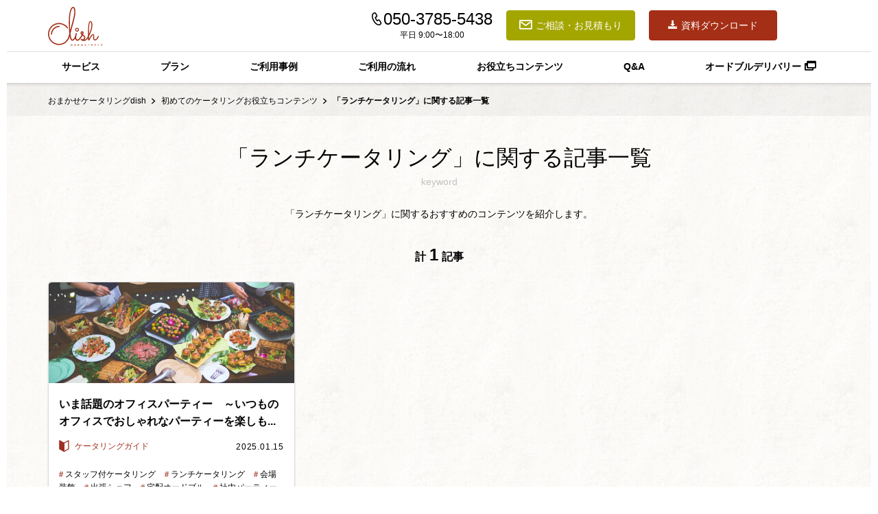

--- FILE ---
content_type: text/html; charset=UTF-8
request_url: https://catering-dish.com/howto/tag/%E3%83%A9%E3%83%B3%E3%83%81%E3%82%B1%E3%83%BC%E3%82%BF%E3%83%AA%E3%83%B3%E3%82%B0/
body_size: 32469
content:
<!DOCTYPE html>
<html lang="ja"
	prefix="og: https://ogp.me/ns#"  class="no-js">
<head>
	<!-- Google Tag Manager -->
	<script>(function(w,d,s,l,i){w[l]=w[l]||[];w[l].push({'gtm.start':
		new Date().getTime(),event:'gtm.js'});var f=d.getElementsByTagName(s)[0],
		j=d.createElement(s),dl=l!='dataLayer'?'&l='+l:'';j.async=true;j.src=
		'https://www.googletagmanager.com/gtm.js?id='+i+dl+ '&gtm_auth=Zuzy5hzVVPfLb5yLRqeysg&gtm_preview=env-2&gtm_cookies_win=x';f.parentNode.insertBefore(j,f);
	})(window,document,'script','dataLayer','GTM-WF5DRFQ');</script>
	<!-- End Google Tag Manager -->
	<meta charset="UTF-8">
	<meta name="viewport" content="width=device-width, initial-scale=1">
	<link rel="profile" href="http://gmpg.org/xfn/11">
	<link rel="shortcut icon" href="/assets/img/favicon.ico">
	<link rel="icon" type="image/vnd.microsoft.icon" href="/assets/img/favicon.ico">
	<link rel="apple-touch-icon" href="/assets/img/apple-touch-icon.png">
		<script>(function(html){html.className = html.className.replace(/\bno-js\b/,'js')})(document.documentElement);</script>
<title>ランチケータリング | イベント・パーティーのことなら「おまかせケータリングdish（ディッシュ）」</title>

<!-- All In One SEO Pack 3.6.2[1069,1126] -->
<script type="application/ld+json" class="aioseop-schema">{"@context":"https://schema.org","@graph":[{"@type":"Organization","@id":"https://catering-dish.com/#organization","url":"https://catering-dish.com/","name":"イベント・パーティーのことなら「おまかせケータリングdish（ディッシュ）」","sameAs":[]},{"@type":"WebSite","@id":"https://catering-dish.com/#website","url":"https://catering-dish.com/","name":"イベント・パーティーのことなら「おまかせケータリングdish（ディッシュ）」","publisher":{"@id":"https://catering-dish.com/#organization"}},{"@type":"CollectionPage","@id":"https://catering-dish.com/howto/tag/%e3%83%a9%e3%83%b3%e3%83%81%e3%82%b1%e3%83%bc%e3%82%bf%e3%83%aa%e3%83%b3%e3%82%b0/#collectionpage","url":"https://catering-dish.com/howto/tag/%e3%83%a9%e3%83%b3%e3%83%81%e3%82%b1%e3%83%bc%e3%82%bf%e3%83%aa%e3%83%b3%e3%82%b0/","inLanguage":"ja","name":"ランチケータリング","isPartOf":{"@id":"https://catering-dish.com/#website"},"breadcrumb":{"@id":"https://catering-dish.com/howto/tag/%e3%83%a9%e3%83%b3%e3%83%81%e3%82%b1%e3%83%bc%e3%82%bf%e3%83%aa%e3%83%b3%e3%82%b0/#breadcrumblist"}},{"@type":"BreadcrumbList","@id":"https://catering-dish.com/howto/tag/%e3%83%a9%e3%83%b3%e3%83%81%e3%82%b1%e3%83%bc%e3%82%bf%e3%83%aa%e3%83%b3%e3%82%b0/#breadcrumblist","itemListElement":[{"@type":"ListItem","position":1,"item":{"@type":"WebPage","@id":"https://catering-dish.com/","url":"https://catering-dish.com/","name":"イベント・パーティーのことなら「おまかせケータリングdish（ディッシュ）」"}},{"@type":"ListItem","position":2,"item":{"@type":"WebPage","@id":"https://catering-dish.com/howto/tag/%e3%83%a9%e3%83%b3%e3%83%81%e3%82%b1%e3%83%bc%e3%82%bf%e3%83%aa%e3%83%b3%e3%82%b0/","url":"https://catering-dish.com/howto/tag/%e3%83%a9%e3%83%b3%e3%83%81%e3%82%b1%e3%83%bc%e3%82%bf%e3%83%aa%e3%83%b3%e3%82%b0/","name":"ランチケータリング"}}]}]}</script>
<link rel="canonical" href="https://catering-dish.com/howto/tag/%e3%83%a9%e3%83%b3%e3%83%81%e3%82%b1%e3%83%bc%e3%82%bf%e3%83%aa%e3%83%b3%e3%82%b0/" />
<!-- All In One SEO Pack -->
<link rel='dns-prefetch' href='//fonts.googleapis.com' />
<link rel='dns-prefetch' href='//s.w.org' />
<link rel="alternate" type="application/rss+xml" title="イベント・パーティーのことなら「おまかせケータリングdish（ディッシュ）」 &raquo; フィード" href="https://catering-dish.com/feed/" />
<link rel="alternate" type="application/rss+xml" title="イベント・パーティーのことなら「おまかせケータリングdish（ディッシュ）」 &raquo; コメントフィード" href="https://catering-dish.com/comments/feed/" />
<link rel="alternate" type="application/rss+xml" title="イベント・パーティーのことなら「おまかせケータリングdish（ディッシュ）」 &raquo; ランチケータリング タグのフィード" href="https://catering-dish.com/howto/tag/%e3%83%a9%e3%83%b3%e3%83%81%e3%82%b1%e3%83%bc%e3%82%bf%e3%83%aa%e3%83%b3%e3%82%b0/feed/" />
		<script type="text/javascript">
			window._wpemojiSettings = {"baseUrl":"https:\/\/s.w.org\/images\/core\/emoji\/11\/72x72\/","ext":".png","svgUrl":"https:\/\/s.w.org\/images\/core\/emoji\/11\/svg\/","svgExt":".svg","source":{"concatemoji":"https:\/\/catering-dish.com\/wp-includes\/js\/wp-emoji-release.min.js?ver=4.9.8"}};
			!function(a,b,c){function d(a,b){var c=String.fromCharCode;l.clearRect(0,0,k.width,k.height),l.fillText(c.apply(this,a),0,0);var d=k.toDataURL();l.clearRect(0,0,k.width,k.height),l.fillText(c.apply(this,b),0,0);var e=k.toDataURL();return d===e}function e(a){var b;if(!l||!l.fillText)return!1;switch(l.textBaseline="top",l.font="600 32px Arial",a){case"flag":return!(b=d([55356,56826,55356,56819],[55356,56826,8203,55356,56819]))&&(b=d([55356,57332,56128,56423,56128,56418,56128,56421,56128,56430,56128,56423,56128,56447],[55356,57332,8203,56128,56423,8203,56128,56418,8203,56128,56421,8203,56128,56430,8203,56128,56423,8203,56128,56447]),!b);case"emoji":return b=d([55358,56760,9792,65039],[55358,56760,8203,9792,65039]),!b}return!1}function f(a){var c=b.createElement("script");c.src=a,c.defer=c.type="text/javascript",b.getElementsByTagName("head")[0].appendChild(c)}var g,h,i,j,k=b.createElement("canvas"),l=k.getContext&&k.getContext("2d");for(j=Array("flag","emoji"),c.supports={everything:!0,everythingExceptFlag:!0},i=0;i<j.length;i++)c.supports[j[i]]=e(j[i]),c.supports.everything=c.supports.everything&&c.supports[j[i]],"flag"!==j[i]&&(c.supports.everythingExceptFlag=c.supports.everythingExceptFlag&&c.supports[j[i]]);c.supports.everythingExceptFlag=c.supports.everythingExceptFlag&&!c.supports.flag,c.DOMReady=!1,c.readyCallback=function(){c.DOMReady=!0},c.supports.everything||(h=function(){c.readyCallback()},b.addEventListener?(b.addEventListener("DOMContentLoaded",h,!1),a.addEventListener("load",h,!1)):(a.attachEvent("onload",h),b.attachEvent("onreadystatechange",function(){"complete"===b.readyState&&c.readyCallback()})),g=c.source||{},g.concatemoji?f(g.concatemoji):g.wpemoji&&g.twemoji&&(f(g.twemoji),f(g.wpemoji)))}(window,document,window._wpemojiSettings);
		</script>
		<style type="text/css">
img.wp-smiley,
img.emoji {
	display: inline !important;
	border: none !important;
	box-shadow: none !important;
	height: 1em !important;
	width: 1em !important;
	margin: 0 .07em !important;
	vertical-align: -0.1em !important;
	background: none !important;
	padding: 0 !important;
}
</style>
<link rel='stylesheet' id='contact-form-7-css'  href='https://catering-dish.com/wp-content/plugins/contact-form-7/includes/css/styles.css?ver=5.1.1' type='text/css' media='all' />
<link rel='stylesheet' id='dish-fonts-css'  href='https://fonts.googleapis.com/css?family=Merriweather%3A400%2C700%2C900%2C400italic%2C700italic%2C900italic%7CMontserrat%3A400%2C700%7CInconsolata%3A400&#038;subset=latin%2Clatin-ext' type='text/css' media='all' />
<link rel='stylesheet' id='genericons-css'  href='https://catering-dish.com/wp-content/themes/dish/genericons/genericons.css?ver=3.4.1' type='text/css' media='all' />
<link rel='stylesheet' id='dish-common-css'  href='https://catering-dish.com/wp-content/themes/dish/assets/dist/css/styles.css?ver=2019030401' type='text/css' media='all' />
<script type='text/javascript' src='https://catering-dish.com/wp-includes/js/jquery/jquery.js?ver=1.12.4'></script>
<script type='text/javascript' src='https://catering-dish.com/wp-includes/js/jquery/jquery-migrate.min.js?ver=1.4.1'></script>
<!--[if lt IE 9]>
<script type='text/javascript' src='https://catering-dish.com/wp-content/themes/dish/js/html5.js?ver=3.7.3'></script>
<![endif]-->
<script type='text/javascript' src='https://catering-dish.com/wp-content/themes/dish/assets/dist/js/app.js?ver=2018120801'></script>
<link rel='https://api.w.org/' href='https://catering-dish.com/wp-json/' />
<link rel="EditURI" type="application/rsd+xml" title="RSD" href="https://catering-dish.com/xmlrpc.php?rsd" />
<link rel="wlwmanifest" type="application/wlwmanifest+xml" href="https://catering-dish.com/wp-includes/wlwmanifest.xml" /> 
<meta name="generator" content="WordPress 4.9.8" />
<meta name="description" content="ランチケータリングに関するおすすめのコンテンツをご紹介します。">
<meta name="keywords" content="ケータリング,オードブル,デリバリー,パーティ,イベント,ノウハウ,知識,記事">
<meta property="og:title" content="いま話題のオフィスパーティー　～いつものオフィスでおしゃれなパーティーを楽しもう～|イベント・パーティーのことなら「おまかせケータリングdish（ディッシュ）」">
<meta property="og:description" content="ランチケータリングに関するおすすめのコンテンツをご紹介します。">
<meta property="og:image" content="https://catering-dish.com/wp-content/uploads/2018/12/office_party-001-1024x420.jpg">
<!-- ## NXS/OG ## --><!-- ## NXSOGTAGS ## --><!-- ## NXS/OG ## -->

	<link rel="stylesheet" href="https://use.fontawesome.com/releases/v5.0.13/css/all.css" integrity="sha384-DNOHZ68U8hZfKXOrtjWvjxusGo9WQnrNx2sqG0tfsghAvtVlRW3tvkXWZh58N9jp" crossorigin="anonymous">

</head>

<body class="archive tag tag-55 group-blog hfeed">
<!-- Google Tag Manager (noscript) -->
<noscript><iframe src="https://www.googletagmanager.com/ns.html?id=GTM-WF5DRFQ&gtm_auth=Zuzy5hzVVPfLb5yLRqeysg&gtm_preview=env-2&gtm_cookies_win=x"
 height="0" width="0" style="display:none;visibility:hidden"></iframe></noscript>
<!-- End Google Tag Manager (noscript) -->

<header class="header text-center fixed">
	<div class="container-fluid">
		<div class="header__mobile">
			<div class="header__mobile--logo header__mobile--logo--dish col-sm-12">
				<a href="/"><img src="https://catering-dish.com/assets/img/logo-dish-red.svg" alt="おまかせケータリング dish"></a>
			</div>
			<div class="header__nav__toggle">
				<div><span></span><span></span><span></span></div>
			</div>
		</div>
		<div class="header__upper-wrapper">
			<div class="header__upper">
				<div class="row">
					<div class="header__upper--logo header__upper--logo-dish col-sm-1 col-lg-1"><a href="/"><img src="https://catering-dish.com/assets/img/logo-dish-red.svg" alt="おまかせケータリング dish"></a></div>
					<div class="header__upper--action-area offset-4 col-7">
						<div class="phone-number">
							<p><span class="icon-tel"></span>050-3785-5438</p>
							<p>平日 9:00〜18:00</p>
						</div>
						<div class="button-area">
							<div class="estimate">
								<a href="https://stafes.svy.ooo/ng/answers/catering-dish/" target="_blank" rel="noopener noreferrer">
									<span class="icon-mail"></span>ご相談・お見積もり
								</a>
							</div>
							<div class="document-download">
								<a href="/download-form/" target="_blank" rel="noopener noreferrer">
									<span class="icon-download"></span>資料ダウンロード
								</a>
							</div>
						</div>
					</div>
				</div>
			</div>
		</div>
		<div class="header__lower-wrapper">
			<div class="header__lower">
				<div class="row">
					<nav class="header__lower--nav col-sm-12 col-lg-12">
						<ul>
							<li><a href="/" data-scroll="#Service">サービス</a></li>
							<li><a href="/" data-scroll="#Plan">プラン</a></li>
							<li><a href="/" data-scroll="#Instagram">ご利用事例</a></li>
							<li><a href="/" data-scroll="#Guide">ご利用の流れ</a></li>
							<li><a href="/howto/">お役立ちコンテンツ</a></li>
							<li><a href="/help/">Q&A</a></li>
							<li><a href="https://gochikuru.com/catering/" target="_blank" rel="noopener noreferrer">オードブルデリバリー<span class="icon-link"></a></li>
							<li class="mobile-estimate header-estimate-btn">
								<div class="mobile-estimate-btn">
									<a href="https://stafes.svy.ooo/ng/answers/catering-dish/" target="_blank" rel="noopener noreferrer">
										<span class="icon-mail"></span>ご相談・お見積もり
									</a>
								</div>
							</li>
							<li class="mobile-download header-download-btn">
								<div class="mobile-download-btn">
									<a href="/download-form/" target="_blank" rel="noopener noreferrer">
										<span class="icon-download"></span>資料ダウンロード
									</a>
								</div>
							</li>
						</ul>
					</nav>
				</div>
			</div>
		</div>
	</div>
</header>

<nav class="breadcrumb breadcrumb--gray mb-0" role="breadcrumb">
	<div class="container">
		<ol>
			<li><a href="/">おまかせケータリングdish</a> <span class="icon-arrow"></span></li>
			<li><a href="/howto/">初めてのケータリングお役立ちコンテンツ</a> <span class="icon-arrow"></span></li>
			<li><b>「ランチケータリング」に関する記事一覧</b></li>
		</ol>
	</div>
</nav>

<div class="tag-page">
	<div class="tag-page__title">
		<h1>「ランチケータリング」に関する記事一覧</h1>
		<span>keyword</span>
	</div>

	<div class="tag-page__description">
        <p>「ランチケータリング」に関するおすすめのコンテンツを紹介します。</p>
    </div>

	<div class="tag-page__article-count">
		計<span>1</span>記事
	</div>

	<div class="post-list-container">
		<div class="post-list row limit-number" data-limit="limit_12">
							<div class="col-12 col-sm-4 post-list-display">
					<div class="post-list__card post-card">
						<div class="zoom-image">
														<a href="https://catering-dish.com/howto/0012_office_party/">
								<div class="zoom-frame">
									<img src="https://catering-dish.com/wp-content/uploads/2018/12/office_party-001-1024x420.jpg" class="post-list__card--image zoom"/>
								</div>
							</a>
							<div class="post-list__card--content">
								<div>
									<a href="https://catering-dish.com/howto/0012_office_party/">
										<h3 class="post-card-title">いま話題のオフィスパーティー　～いつものオフィスでおしゃれなパーティーを楽しもう～</h3>
									</a>
								</div>
								<div class="post-list__card--content--info">
									<div class="post-list__card--content--info--category">
																				<a href="/howto/category/guide/">
											<img src="https://catering-dish.com/wp-content/themes/dish/assets/img/top-nav/ico-guide.svg" alt="カテゴリーのアイコン">
											ケータリングガイド										</a>
									</div>
									<div class="post-list__card--content--info--date">
										<span>
											2025.01.15										</span>
									</div>
								</div>
																<div class="post-list__card--content--tags">
																			<a href="/howto/tag/%e3%82%b9%e3%82%bf%e3%83%83%e3%83%95%e4%bb%98%e3%82%b1%e3%83%bc%e3%82%bf%e3%83%aa%e3%83%b3%e3%82%b0" class="tag">
											<span>＃</span>スタッフ付ケータリング										</a>
																			<a href="/howto/tag/%e3%83%a9%e3%83%b3%e3%83%81%e3%82%b1%e3%83%bc%e3%82%bf%e3%83%aa%e3%83%b3%e3%82%b0" class="tag">
											<span>＃</span>ランチケータリング										</a>
																			<a href="/howto/tag/%e4%bc%9a%e5%a0%b4%e8%a3%85%e9%a3%be" class="tag">
											<span>＃</span>会場装飾										</a>
																			<a href="/howto/tag/%e5%87%ba%e5%bc%b5%e3%82%b7%e3%82%a7%e3%83%95" class="tag">
											<span>＃</span>出張シェフ										</a>
																			<a href="/howto/tag/%e5%ae%85%e9%85%8d%e3%82%aa%e3%83%bc%e3%83%89%e3%83%96%e3%83%ab" class="tag">
											<span>＃</span>宅配オードブル										</a>
																			<a href="/howto/tag/%e7%a4%be%e5%86%85%e3%83%91%e3%83%bc%e3%83%86%e3%82%a3%e3%83%bc" class="tag">
											<span>＃</span>社内パーティー										</a>
																			<a href="/howto/tag/%e7%a6%8f%e5%88%a9%e5%8e%9a%e7%94%9f" class="tag">
											<span>＃</span>福利厚生										</a>
																	</div>
							</div>
						</div>
					</div>
				</div>
					</div>
		<div class="show-more" >
			<button class="show-more-btn">もっと見る<span class="icon-arrow"></span></button>
		</div>
	</div>

	
<div class="categories d-none d-md-block">
	<h5>カテゴリで探す</h5>
	<ul class="categories__list">
                    <li><a href="/howto/category/guide/">
                <img src="/wp-content/themes/dish/assets/img/top-nav/ico-guide.svg">
                ケータリングガイド            </a></li>
                    <li><a href="/howto/category/contents/">
                <img src="/wp-content/themes/dish/assets/img/top-nav/ico-contents.svg">
                パーティーコンテンツ            </a></li>
                    <li><a href="/howto/category/report/">
                <img src="/wp-content/themes/dish/assets/img/top-nav/ico-report.svg">
                事例レポート            </a></li>
                    <li><a href="/howto/category/event/">
                <img src="/wp-content/themes/dish/assets/img/top-nav/ico-event.svg">
                季節のイベント            </a></li>
                    <li><a href="/howto/category/case/">
                <img src="/wp-content/themes/dish/assets/img/top-nav/ico-case.svg">
                目的・シーン別            </a></li>
        	</ul>
</div>

	
<div class="hot-word-links">
    <h5>注目ワード</h5>
                    <span>＃</span>
        <a href="https://catering-dish.com/howto/tag/%e8%ac%9d%e6%81%a9%e4%bc%9a/" class="hot-word">
            謝恩会        </a>
                    <span>＃</span>
        <a href="https://catering-dish.com/howto/tag/%e6%ad%93%e9%80%81%e8%bf%8e%e4%bc%9a/" class="hot-word">
            歓送迎会        </a>
                    <span>＃</span>
        <a href="https://catering-dish.com/howto/tag/%e5%85%a5%e7%a4%be%e5%bc%8f%e3%83%bb%e5%86%85%e5%ae%9a%e5%bc%8f/" class="hot-word">
            入社式・内定式        </a>
                    <span>＃</span>
        <a href="https://catering-dish.com/howto/tag/%e6%87%87%e8%a6%aa%e4%bc%9a/" class="hot-word">
            懇親会        </a>
                    <span>＃</span>
        <a href="https://catering-dish.com/howto/tag/%e5%90%8c%e7%aa%93%e4%bc%9a/" class="hot-word">
            同窓会        </a>
                    <span>＃</span>
        <a href="https://catering-dish.com/howto/tag/%e3%81%8a%e8%8a%b1%e8%a6%8b/" class="hot-word">
            お花見        </a>
    </div></div>

<aside class="foot-column">
	<div class="container pt-5 pb-5">
		<div class="row justify-content-center">
			<div class="col-11 col-sm-6">
				<div class="foot-column-inner">
					<h2>
						dishのサービスについて
						<span>service</span>
					</h2>
					<p class="size__font__small hl-a">
						サービススタッフによる会場のセッティング、サービス、ドリンク提供、温かいお料理の提供など、お楽しみいただけるイベント・パーティーのお手伝いをいたします！
					</p>
					<div class="img-box column-img-01"></div>
					<div class="foot-column__button">
						<a href="/#Service" class="size__font__medium">詳しくはこちら <span class="icon-arrow"></span></a>
					</div>
				</div>
			</div>
			<div class="col-11 col-sm-6">
				<div class="foot-column-inner">
					<h2>
						プランについて
						<span>plan</span>
					</h2>
					<p class="size__font__small hl-a">
						3,000円～フルオーダーメイドのプランまでご予算とご希望に応じて幅広くプランをご提案いたします。
					</p>
					<div class="img-box column-img-02"></div>
					<div class="foot-column__button">
						<a href="/#Plan" class="size__font__medium">詳しくはこちら <span class="icon-arrow"></span></a>
					</div>
				</div>
			</div>
		</div>
		<div class="row justify-content-center">
			<div class="col-11 col-sm-6">
				<div class="foot-column-inner">
					<h2>
						ご利用の流れ
						<span>guide</span>
					</h2>
					<p class="size__font__small hl-b">
						お客さまのご要望に応じ、お料理を出張でお届けし、セッティングから後片付けまでをご提供します。
					</p>
					<div class="foot-column__button">
						<a href="/#Guide" class="size__font__medium">詳しくはこちら <span class="icon-arrow"></span></a>
					</div>
				</div>
			</div>
			<div class="col-11 col-sm-6">
				<div class="foot-column-inner">
					<h2>
						ケータリングQ＆A
						<span>faq</span>
					</h2>
					<p class="size__font__small hl-b">
						ケータリングに関するQ&Aの一覧ページです。<br>
						お客様からいただくよくある質問をまとめました。
					</p>
					<div class="foot-column__button">
						<a href="/#Question" class="size__font__medium">詳しくはこちら <span class="icon-arrow"></span></a>
					</div>
				</div>
			</div>
		</div>
	</div>
</aside><aside class="foot-insta">
	<div class="container pt-5 pb-5">
		<div class="row">
			<div class="col-12">
				<h4>おまかせケータリングdish</h4>
				<h2 class="mt-0">
					公式Instagramページ
					<span>Instagram</span>
				</h2>
				<div class="insta-column">
					<div class="insta-dish-img">
						<img src="https://catering-dish.com/wp-content/themes/dish/assets/img/logo-dish-circle.png"
							srcset="https://catering-dish.com/wp-content/themes/dish/assets/img/logo-dish-circle.png 1x,
									https://catering-dish.com/wp-content/themes/dish/assets/img/logo-dish-circle@2x.png 2x"
						alt="dish">
					</div>
					<div class="insta-caption">
						ステキなパーティ料理やオリジナルの料理などをご紹介！<br>
						ご利用いただいたお客様の実際のパーティの様子もご覧いただけます。
					</div>
					<div class="instagram__button">
						<a href="https://www.instagram.com/catering_dish/" target="_blank" class="size__font__medium">
							<span class="icon-link"></span><span class="icon-instagram"></span> もっと見る（＠catering_dish） <span class="icon-arrow"></span>
						</a>
					</div>
				</div
			</div>
		</div>
	</div>
</aside><div class="fixed-btn-area">
	<div class="estimate-fixed-footer fixed-btn">
		<a href="https://stafes.svy.ooo/ng/answers/catering-dish/" target="_blank" rel="noopener noreferrer">
			<span class="icon-mail"></span>ご相談・お見積り
		</a>
	</div>
	<div class="download-fixed-footer fixed-btn">
		<a href="/download-form/" target="_blank" rel="noopener noreferrer">
			<span class="icon-download"></span>資料ダウンロード
		</a>
	</div>
</div>

<div class="foot-area text-center">
	<!-- information ご相談・お見積もりはお気軽に！ -->
	<section id="Information" class="information">
		<div class="container pt-5 pb-5">
			<h2 class="size__font__large mt-0"><img src="https://catering-dish.com/assets/img/icon-free.png" alt="無料" width="64" height="38">ご相談・お見積もりはお気軽に！</h2>
			<div class="row">
				<div class="information__tel col-12 col-sm-4">
					<p class="size__font__medium">お電話でのご相談はこちら:</p>
					<a href="tel:050-3785-5438"><span class="icon-tel"></span>050-3785-5438</a>
					<span class="information__time">平日 9:00〜18:00</span>
				</div>
				<div class="information__mail footer-estimate-btn col-12 col-sm-4">
					<div class="button"><a href="https://stafes.svy.ooo/ng/answers/catering-dish/" target="_blank" rel="noopener noreferrer" class="size__font__medium"><span class="icon-mail"></span>メールでのご相談はこちら<span class="icon-arrow"></span></a></div>
				</div>
				<div class="information__download footer-download-btn col-12 col-sm-4">
          <div class="button"><a href="/download-form/" target="_blank" rel="noopener noreferrer" class="size__font__medium"><span class="icon-download"></span>資料ダウンロードはこちら<span class="icon-arrow"></span></a></div>
        </div>
			</div>
		</div>
	</section>
	<!-- /information ご相談・お見積もりはお気軽に！ -->

	<!-- notice 注意事項 -->
	<section id="Notice" class="notice">
		<div class="container pt-5 pb-5">
			<h2 class="mt-0">注意事項<span>notice</span></h2>
			<div>
				<h3 class="size__font__medium">サービス可能なエリアについて</h3>
				<p class="notice__lead size__font__large">全国のパーティ会場、イベントにお届けします。</p>
				<p class="size__font__small">北海道、青森県、岩手県、宮城県、秋田県、山形県、福島県、東京都、神奈川県、埼玉県、千葉県、茨城県、栃木県、群馬県、富山県、石川県、福井県、新潟県、山梨県、長野県、愛知県、岐阜県、三重県、静岡県、大阪府、京都府、兵庫県、奈良県、滋賀県、和歌山県、広島県、岡山県、山口県、鳥取県、島根県、徳島県、香川県、愛媛県、高知県、福岡県、佐賀県、長崎県、熊本県、大分県、宮崎県、鹿児島県、沖縄県の会場に出張させていただきます。</p>
				<p class="size__font__small">※ご注文内容・条件によって一部配達できないエリアがございます。詳しくはお問い合わせください。</p>
			</div>
			<div>
				<h3 class="size__font__medium">お支払いについて</h3>
				<p class="size__font__small">お支払いは「請求書払い(後日お振込)」です。</p>
				<p class="size__font__small">パーティ開催日以降にメールにてお送りいたしますので、お支払期限内のお振込をお願いいたします。</p>
			</div>
			<div>
				<h3 class="size__font__medium">キャンセルについて</h3>
				<p class="size__font__small">当日の規模や内容により、キャンセル料発生のタイミングが異なります。<br>詳しくは、ご相談の際にご確認ください。</p>
				<p class="size__font__small">※目安：ご成約後、パーティー当日まで1週間を切った場合、100％のキャンセル料が発生。</p>
			</div>
			<div>
				<h3 class="size__font__medium">免責事項</h3>
				<p class="size__font__small">おまかせケータリング dishをご利用してご成約した全てのご注文は、お客さまとおまかせケータリング dish店舗（以下「提携店舗」といいます）との間のケータリング契約に基づくお取引となりますので、万一、成約後のお取引に関してトラブルが発生した場合は、お客さまと提携店舗との間で解決していただくことになり、当社では一切の責任を負わないものとします。なお、酒類の提供は提携店舗が行うものとします。</p>
			</div>
		</div>
	</section>
	<!-- /notice 注意事項 -->

	<footer class="footer">
		<div class="container">
			<div class="row footer__gochikuru">
				<div class="col-12 col-sm-3 clearfix">
					<a href="https://gochikuru.com/" target="_blank" class="col-md-12 col-lg-2 footer__gochikuru__logo">
						<img src="https://catering-dish.com/assets/img/logo_gochikuru.svg" alt="ごちクル">
					</a>
				</div>
				<p class="size__font__small col-12 col-sm-9 clearfix">法人・団体様向けのお弁当・ケータリングの<br class="brSp">デリバリーサービス。<br>豊富な商品ラインナップで会議、接待、<br class="brSp">社内イベントなど様々なシーンに<br class="brSp">ご利用いただけます。</p>
			</div>
			<!-- / ごちクルの紹介 -->

			<div class="row footer__starFestival d-flex align-items-center">
				<a href="https://stafes.co.jp" target="_blank" class="col-md-12 col-lg-2 footer__starFestival__logo">
					<img src="/assets/img/logo_starfestival.svg" alt="スターフェスティバル株式会社">
				</a>
				<ul class="size__font__small col-md-12 col-lg-8">
					<li><a href="https://stafes.co.jp/company/about" target="_blank">会社概要</a></li>
					<li><a href="https://stafes.co.jp/business" target="_blank">事業内容</a></li>
					<li><a href="https://stafes.co.jp/company/policy" target="_blank">個人情報保護方針</a></li>
					<li><a href="https://gochikuru.com/terms/" target="_blank">利用規約</a></li>
					<li><a class="modal__open">特定商取引法に基づく表示</a></li>
				</ul>
				<small class="col-md-12 col-lg-2">&copy; STAR FESTIVAL INC.</small>
			</div>
		</div>

		<div class="modal__main">
			<div class="modal__button">
				<div><span></span><span></span></div>
			</div>
			<div class="modal__inner">
				<h2 class="size__font__medium">「おまかせケータリングdish」特定商取引法に基づく表示</h2>
				<p>おまかせケータリングdishで取り扱うサービス（以下「本サービス」といいます）の販売事業者は、スターフェスティバル株式会社ではなく、おまかせケータリングdishに出店している各提携事業者となります。以下には、各提携事業者について共通に適用される事項を定めております。</p>
				<table>
					<tr>
						<th>販売事業者名</th>
						<td>提携事業者</td>
					</tr>
					<tr>
						<th>販売事業者の所在地</th>
						<td>開示を要求される場合は理由を添えてメールでご連絡ください。</td>
					</tr>
					<tr>
						<th>販売責任者</th>
						<td>開示を要求される場合は理由を添えてメールでご連絡ください。</td>
					</tr>
					<tr>
						<th>電話番号</th>
						<td>050-3785-5438</td>
					</tr>
					<tr>
						<th>電子メールアドレス</th>
						<td>catering@gochikuru.com</td>
					</tr>
					<tr>
						<th>サイト運営委託先</th>
						<td>スターフェスティバル株式会社<br>東京都港区北青山2-14-4 WeWork the ARGYLE aoyama 6F</td>
					</tr>
					<tr>
						<th>販売価格</th>
						<td>当社サイト上で表示されている各プランの金額（表示価格）</td>
					</tr>
					<tr>
						<th>その他お客様の負担となる費用</th>
						<td>
							<ul>
								<li>・消費税</li>
								<li>・ドリンク代やオプション代については、別途料金が発生いたします。</li>
								<li>・会場の場所によっては、別途配送料が発生する場合がございます。</li>
							<ul>
						</td>
					</tr>
					<tr>
						<th>支払方法</th>
						<td>当社より後日郵送する請求書によるお支払い</td>
					</tr>
					<tr>
						<th>支払時期</th>
						<td>請求書記載のお支払期限内</td>
					</tr>
					<tr>
						<th>サービスの提供時期</th>
						<td>お客様がご指定する日時</td>
					</tr>
					<tr>
						<th>申込期限</th>
						<td>指定日の7日前の12：00まで</td>
					</tr>
					<tr>
						<th>キャンセル、変更について</th>
						<td>
							<ul>
								<li>・商品の特性上、お届け後の返品はお受けできません。</li>
								<li>・万が一、お届け商品に不備があった場合は、交換または返金の対応をさせて頂く場合がございますので、商品到着当日中にメールまたはお電話にてご連絡をお願い致します。</li>
							</ul>
						</td>
					</tr>
				</table>
			</div>
		</div>
	</footer>
</div>

<script type='text/javascript'>
/* <![CDATA[ */
var wpcf7 = {"apiSettings":{"root":"https:\/\/catering-dish.com\/wp-json\/contact-form-7\/v1","namespace":"contact-form-7\/v1"}};
/* ]]> */
</script>
<script type='text/javascript' src='https://catering-dish.com/wp-content/plugins/contact-form-7/includes/js/scripts.js?ver=5.1.1'></script>
<script type='text/javascript' src='https://catering-dish.com/wp-content/themes/dish/js/skip-link-focus-fix.js?ver=20160816'></script>
<script type='text/javascript'>
/* <![CDATA[ */
var screenReaderText = {"expand":"expand child menu","collapse":"collapse child menu"};
/* ]]> */
</script>
<script type='text/javascript' src='https://catering-dish.com/wp-content/themes/dish/js/functions.js?ver=2018121801'></script>
<script type='text/javascript' src='https://catering-dish.com/wp-includes/js/wp-embed.min.js?ver=4.9.8'></script>
</body>
</html>


--- FILE ---
content_type: text/css
request_url: https://catering-dish.com/wp-content/themes/dish/assets/dist/css/styles.css?ver=2019030401
body_size: 31184
content:
@font-face{font-family:icon-fonts;src:url(../fonts/icon-fonts.eot);src:url(../fonts/icon-fonts.eot#iefix) format("embedded-opentype"),url(../fonts/icon-fonts.ttf) format("truetype"),url(../fonts/icon-fonts.woff) format("woff");font-weight:400;font-style:normal}[class*=" icon-"],[class^=icon-]{font-family:icon-fonts!important;speak:none;font-style:normal;font-weight:400;font-variant:normal;text-transform:none;line-height:1;-webkit-font-smoothing:antialiased;-moz-osx-font-smoothing:grayscale}.icon-arrow:before{content:"\E900"}.icon-circle:before{content:"\E901"}.icon-instagram:before{content:"\E902"}.icon-link:before{content:"\E903"}.icon-mail:before{content:"\E904"}.icon-scroll:before{content:"\E905"}.icon-tel:before{content:"\E906"}.icon-download:before{content:"\E9C7"}.slick-slider{box-sizing:border-box;-webkit-touch-callout:none;-webkit-user-select:none;-khtml-user-select:none;-moz-user-select:none;-ms-user-select:none;user-select:none;-ms-touch-action:pan-y;touch-action:pan-y;-webkit-tap-highlight-color:transparent}.slick-list,.slick-slider{position:relative;display:block}.slick-list{overflow:hidden;margin:0;padding:0}.slick-list:focus{outline:none}.slick-list.dragging{cursor:pointer;cursor:hand}.slick-slider .slick-list,.slick-slider .slick-track{-webkit-transform:translateZ(0);-moz-transform:translateZ(0);-ms-transform:translateZ(0);-o-transform:translateZ(0);transform:translateZ(0)}.slick-track{position:relative;left:0;top:0;display:block;margin-left:auto;margin-right:auto}.slick-track:after,.slick-track:before{content:"";display:table}.slick-track:after{clear:both}.slick-loading .slick-track{visibility:hidden}.slick-slide{float:left;height:100%;min-height:1px;display:none}[dir=rtl] .slick-slide{float:right}.slick-slide img{display:block}.slick-slide.slick-loading img{display:none}.slick-slide.dragging img{pointer-events:none}.slick-initialized .slick-slide{display:block}.slick-loading .slick-slide{visibility:hidden}.slick-vertical .slick-slide{display:block;height:auto;border:1px solid transparent}.slick-arrow.slick-hidden{display:none}.slide-arrow{position:absolute;top:30%;margin-top:-15px;width:26px;height:26px;background-color:#a32f1e;box-shadow:none;border-radius:50%;z-index:1}.carousel-control-next-icon,.carousel-control-prev-icon{background-size:12px 12px}/*!
 * Bootstrap v4.1.3 (https://getbootstrap.com/)
 * Copyright 2011-2018 The Bootstrap Authors
 * Copyright 2011-2018 Twitter, Inc.
 * Licensed under MIT (https://github.com/twbs/bootstrap/blob/master/LICENSE)
 */:root{--blue:#007bff;--indigo:#6610f2;--purple:#6f42c1;--pink:#e83e8c;--red:#dc3545;--orange:#fd7e14;--yellow:#ffc107;--green:#28a745;--teal:#20c997;--cyan:#17a2b8;--white:#fff;--gray:#6c757d;--gray-dark:#343a40;--primary:#007bff;--secondary:#6c757d;--success:#28a745;--info:#17a2b8;--warning:#ffc107;--danger:#dc3545;--light:#f8f9fa;--dark:#343a40;--breakpoint-xs:0;--breakpoint-sm:768px;--breakpoint-md:992px;--breakpoint-lg:1200px;--font-family-sans-serif:-apple-system,BlinkMacSystemFont,"Segoe UI",Roboto,"Helvetica Neue",Arial,sans-serif,"Apple Color Emoji","Segoe UI Emoji","Segoe UI Symbol","Noto Color Emoji";--font-family-monospace:SFMono-Regular,Menlo,Monaco,Consolas,"Liberation Mono","Courier New",monospace}*,:after,:before{box-sizing:border-box}html{font-family:sans-serif;line-height:1.15;-webkit-text-size-adjust:100%;-ms-text-size-adjust:100%;-ms-overflow-style:scrollbar;-webkit-tap-highlight-color:rgba(0,0,0,0)}@-ms-viewport{width:device-width}article,aside,figcaption,figure,footer,header,hgroup,main,nav,section{display:block}body{margin:0;font-family:-apple-system,BlinkMacSystemFont,Segoe UI,Roboto,Helvetica Neue,Arial,sans-serif;font-size:.875rem;font-weight:400;line-height:1.5;color:#212529;text-align:left;background-color:#fff}[tabindex="-1"]:focus{outline:0!important}hr{box-sizing:content-box;height:0;overflow:visible}h1,h2,h3,h4,h5,h6{margin-top:0;margin-bottom:.5rem}p{margin-top:0;margin-bottom:1rem}abbr[data-original-title],abbr[title]{text-decoration:underline;text-decoration:underline dotted;cursor:help;border-bottom:0}address{font-style:normal;line-height:inherit}address,dl,ol,ul{margin-bottom:1rem}dl,ol,ul{margin-top:0}ol ol,ol ul,ul ol,ul ul{margin-bottom:0}dt{font-weight:700}dd{margin-bottom:.5rem;margin-left:0}blockquote{margin:0 0 1rem}dfn{font-style:italic}b,strong{font-weight:bolder}small{font-size:80%}sub,sup{position:relative;font-size:75%;line-height:0;vertical-align:baseline}sub{bottom:-.25em}sup{top:-.5em}a{color:#007bff;text-decoration:none;background-color:transparent;-webkit-text-decoration-skip:objects}a:hover{color:#0056b3;text-decoration:underline}a:not([href]):not([tabindex]),a:not([href]):not([tabindex]):focus,a:not([href]):not([tabindex]):hover{color:inherit;text-decoration:none}a:not([href]):not([tabindex]):focus{outline:0}code,kbd,pre,samp{font-family:SFMono-Regular,Menlo,Monaco,Consolas,Liberation Mono,Courier New,monospace;font-size:1em}pre{margin-top:0;margin-bottom:1rem;overflow:auto;-ms-overflow-style:scrollbar}figure{margin:0 0 1rem}img{border-style:none}img,svg{vertical-align:middle}svg{overflow:hidden}table{border-collapse:collapse}caption{padding-top:.75rem;padding-bottom:.75rem;color:#6c757d;text-align:left;caption-side:bottom}th{text-align:inherit}label{display:inline-block;margin-bottom:.5rem}button{border-radius:0}button:focus{outline:1px dotted;outline:5px auto -webkit-focus-ring-color}button,input,optgroup,select,textarea{margin:0;font-family:inherit;font-size:inherit;line-height:inherit}button,input{overflow:visible}button,select{text-transform:none}[type=reset],[type=submit],button,html [type=button]{-webkit-appearance:button}[type=button]::-moz-focus-inner,[type=reset]::-moz-focus-inner,[type=submit]::-moz-focus-inner,button::-moz-focus-inner{padding:0;border-style:none}input[type=checkbox],input[type=radio]{box-sizing:border-box;padding:0}input[type=date],input[type=datetime-local],input[type=month],input[type=time]{-webkit-appearance:listbox}textarea{overflow:auto;resize:vertical}fieldset{min-width:0;padding:0;margin:0;border:0}legend{display:block;width:100%;max-width:100%;padding:0;margin-bottom:.5rem;font-size:1.5rem;line-height:inherit;color:inherit;white-space:normal}progress{vertical-align:baseline}[type=number]::-webkit-inner-spin-button,[type=number]::-webkit-outer-spin-button{height:auto}[type=search]{outline-offset:-2px;-webkit-appearance:none}[type=search]::-webkit-search-cancel-button,[type=search]::-webkit-search-decoration{-webkit-appearance:none}::-webkit-file-upload-button{font:inherit;-webkit-appearance:button}output{display:inline-block}summary{display:list-item;cursor:pointer}template{display:none}[hidden]{display:none!important}.h1,.h2,.h3,.h4,.h5,.h6,h1,h2,h3,h4,h5,h6{margin-bottom:.5rem;font-family:inherit;font-weight:500;line-height:1.2;color:inherit}.h1,h1{font-size:2.1875rem}.h2,h2{font-size:1.75rem}.h3,h3{font-size:1.53125rem}.h4,h4{font-size:1.3125rem}.h5,h5{font-size:1.09375rem}.h6,h6{font-size:.875rem}.lead{font-size:1.09375rem;font-weight:300}.display-1{font-size:6rem}.display-1,.display-2{font-weight:300;line-height:1.2}.display-2{font-size:5.5rem}.display-3{font-size:4.5rem}.display-3,.display-4{font-weight:300;line-height:1.2}.display-4{font-size:3.5rem}hr{margin-top:1rem;margin-bottom:1rem;border:0;border-top:1px solid rgba(0,0,0,.1)}.small,small{font-size:80%;font-weight:400}.mark,mark{padding:.2em;background-color:#fcf8e3}.list-inline,.list-unstyled{padding-left:0;list-style:none}.list-inline-item{display:inline-block}.list-inline-item:not(:last-child){margin-right:.5rem}.initialism{font-size:90%;text-transform:uppercase}.blockquote{margin-bottom:1rem;font-size:1.09375rem}.blockquote-footer{display:block;font-size:80%;color:#6c757d}.blockquote-footer:before{content:"\2014   \A0"}.img-fluid,.img-thumbnail{max-width:100%;height:auto}.img-thumbnail{padding:.25rem;background-color:#fff;border:1px solid #dee2e6;border-radius:.25rem}.figure{display:inline-block}.figure-img{margin-bottom:.5rem;line-height:1}.figure-caption{font-size:90%;color:#6c757d}code{font-size:87.5%;color:#e83e8c;word-break:break-word}a>code{color:inherit}kbd{padding:.2rem .4rem;font-size:87.5%;color:#fff;background-color:#212529;border-radius:.2rem}kbd kbd{padding:0;font-size:100%;font-weight:700}pre{display:block;font-size:87.5%;color:#212529}pre code{font-size:inherit;color:inherit;word-break:normal}.pre-scrollable{max-height:340px;overflow-y:scroll}.container{width:100%;padding-right:15px;padding-left:15px;margin-right:auto;margin-left:auto}@media (min-width:768px){.container{max-width:750px}}@media (min-width:992px){.container{max-width:970px}}@media (min-width:1200px){.container{max-width:1170px}}.container-fluid{width:100%;padding-right:15px;padding-left:15px;margin-right:auto;margin-left:auto}.row{display:flex;flex-wrap:wrap;margin-right:-15px;margin-left:-15px}.no-gutters{margin-right:0;margin-left:0}.no-gutters>.col,.no-gutters>[class*=col-]{padding-right:0;padding-left:0}.col,.col-1,.col-2,.col-3,.col-4,.col-5,.col-6,.col-7,.col-8,.col-9,.col-10,.col-11,.col-12,.col-auto,.col-lg,.col-lg-1,.col-lg-2,.col-lg-3,.col-lg-4,.col-lg-5,.col-lg-6,.col-lg-7,.col-lg-8,.col-lg-9,.col-lg-10,.col-lg-11,.col-lg-12,.col-lg-auto,.col-md,.col-md-1,.col-md-2,.col-md-3,.col-md-4,.col-md-5,.col-md-6,.col-md-7,.col-md-8,.col-md-9,.col-md-10,.col-md-11,.col-md-12,.col-md-auto,.col-sm,.col-sm-1,.col-sm-2,.col-sm-3,.col-sm-4,.col-sm-5,.col-sm-6,.col-sm-7,.col-sm-8,.col-sm-9,.col-sm-10,.col-sm-11,.col-sm-12,.col-sm-auto{position:relative;width:100%;min-height:1px;padding-right:15px;padding-left:15px}.col{flex-basis:0;flex-grow:1;max-width:100%}.col-auto{flex:0 0 auto;width:auto;max-width:none}.col-1{flex:0 0 8.33333%;max-width:8.33333%}.col-2{flex:0 0 16.66667%;max-width:16.66667%}.col-3{flex:0 0 25%;max-width:25%}.col-4{flex:0 0 33.33333%;max-width:33.33333%}.col-5{flex:0 0 41.66667%;max-width:41.66667%}.col-6{flex:0 0 50%;max-width:50%}.col-7{flex:0 0 58.33333%;max-width:58.33333%}.col-8{flex:0 0 66.66667%;max-width:66.66667%}.col-9{flex:0 0 75%;max-width:75%}.col-10{flex:0 0 83.33333%;max-width:83.33333%}.col-11{flex:0 0 91.66667%;max-width:91.66667%}.col-12{flex:0 0 100%;max-width:100%}.order-first{order:-1}.order-last{order:13}.order-0{order:0}.order-1{order:1}.order-2{order:2}.order-3{order:3}.order-4{order:4}.order-5{order:5}.order-6{order:6}.order-7{order:7}.order-8{order:8}.order-9{order:9}.order-10{order:10}.order-11{order:11}.order-12{order:12}.offset-1{margin-left:8.33333%}.offset-2{margin-left:16.66667%}.offset-3{margin-left:25%}.offset-4{margin-left:33.33333%}.offset-5{margin-left:41.66667%}.offset-6{margin-left:50%}.offset-7{margin-left:58.33333%}.offset-8{margin-left:66.66667%}.offset-9{margin-left:75%}.offset-10{margin-left:83.33333%}.offset-11{margin-left:91.66667%}@media (min-width:768px){.col-sm{flex-basis:0;flex-grow:1;max-width:100%}.col-sm-auto{flex:0 0 auto;width:auto;max-width:none}.col-sm-1{flex:0 0 8.33333%;max-width:8.33333%}.col-sm-2{flex:0 0 16.66667%;max-width:16.66667%}.col-sm-3{flex:0 0 25%;max-width:25%}.col-sm-4{flex:0 0 33.33333%;max-width:33.33333%}.col-sm-5{flex:0 0 41.66667%;max-width:41.66667%}.col-sm-6{flex:0 0 50%;max-width:50%}.col-sm-7{flex:0 0 58.33333%;max-width:58.33333%}.col-sm-8{flex:0 0 66.66667%;max-width:66.66667%}.col-sm-9{flex:0 0 75%;max-width:75%}.col-sm-10{flex:0 0 83.33333%;max-width:83.33333%}.col-sm-11{flex:0 0 91.66667%;max-width:91.66667%}.col-sm-12{flex:0 0 100%;max-width:100%}.order-sm-first{order:-1}.order-sm-last{order:13}.order-sm-0{order:0}.order-sm-1{order:1}.order-sm-2{order:2}.order-sm-3{order:3}.order-sm-4{order:4}.order-sm-5{order:5}.order-sm-6{order:6}.order-sm-7{order:7}.order-sm-8{order:8}.order-sm-9{order:9}.order-sm-10{order:10}.order-sm-11{order:11}.order-sm-12{order:12}.offset-sm-0{margin-left:0}.offset-sm-1{margin-left:8.33333%}.offset-sm-2{margin-left:16.66667%}.offset-sm-3{margin-left:25%}.offset-sm-4{margin-left:33.33333%}.offset-sm-5{margin-left:41.66667%}.offset-sm-6{margin-left:50%}.offset-sm-7{margin-left:58.33333%}.offset-sm-8{margin-left:66.66667%}.offset-sm-9{margin-left:75%}.offset-sm-10{margin-left:83.33333%}.offset-sm-11{margin-left:91.66667%}}@media (min-width:992px){.col-md{flex-basis:0;flex-grow:1;max-width:100%}.col-md-auto{flex:0 0 auto;width:auto;max-width:none}.col-md-1{flex:0 0 8.33333%;max-width:8.33333%}.col-md-2{flex:0 0 16.66667%;max-width:16.66667%}.col-md-3{flex:0 0 25%;max-width:25%}.col-md-4{flex:0 0 33.33333%;max-width:33.33333%}.col-md-5{flex:0 0 41.66667%;max-width:41.66667%}.col-md-6{flex:0 0 50%;max-width:50%}.col-md-7{flex:0 0 58.33333%;max-width:58.33333%}.col-md-8{flex:0 0 66.66667%;max-width:66.66667%}.col-md-9{flex:0 0 75%;max-width:75%}.col-md-10{flex:0 0 83.33333%;max-width:83.33333%}.col-md-11{flex:0 0 91.66667%;max-width:91.66667%}.col-md-12{flex:0 0 100%;max-width:100%}.order-md-first{order:-1}.order-md-last{order:13}.order-md-0{order:0}.order-md-1{order:1}.order-md-2{order:2}.order-md-3{order:3}.order-md-4{order:4}.order-md-5{order:5}.order-md-6{order:6}.order-md-7{order:7}.order-md-8{order:8}.order-md-9{order:9}.order-md-10{order:10}.order-md-11{order:11}.order-md-12{order:12}.offset-md-0{margin-left:0}.offset-md-1{margin-left:8.33333%}.offset-md-2{margin-left:16.66667%}.offset-md-3{margin-left:25%}.offset-md-4{margin-left:33.33333%}.offset-md-5{margin-left:41.66667%}.offset-md-6{margin-left:50%}.offset-md-7{margin-left:58.33333%}.offset-md-8{margin-left:66.66667%}.offset-md-9{margin-left:75%}.offset-md-10{margin-left:83.33333%}.offset-md-11{margin-left:91.66667%}}@media (min-width:1200px){.col-lg{flex-basis:0;flex-grow:1;max-width:100%}.col-lg-auto{flex:0 0 auto;width:auto;max-width:none}.col-lg-1{flex:0 0 8.33333%;max-width:8.33333%}.col-lg-2{flex:0 0 16.66667%;max-width:16.66667%}.col-lg-3{flex:0 0 25%;max-width:25%}.col-lg-4{flex:0 0 33.33333%;max-width:33.33333%}.col-lg-5{flex:0 0 41.66667%;max-width:41.66667%}.col-lg-6{flex:0 0 50%;max-width:50%}.col-lg-7{flex:0 0 58.33333%;max-width:58.33333%}.col-lg-8{flex:0 0 66.66667%;max-width:66.66667%}.col-lg-9{flex:0 0 75%;max-width:75%}.col-lg-10{flex:0 0 83.33333%;max-width:83.33333%}.col-lg-11{flex:0 0 91.66667%;max-width:91.66667%}.col-lg-12{flex:0 0 100%;max-width:100%}.order-lg-first{order:-1}.order-lg-last{order:13}.order-lg-0{order:0}.order-lg-1{order:1}.order-lg-2{order:2}.order-lg-3{order:3}.order-lg-4{order:4}.order-lg-5{order:5}.order-lg-6{order:6}.order-lg-7{order:7}.order-lg-8{order:8}.order-lg-9{order:9}.order-lg-10{order:10}.order-lg-11{order:11}.order-lg-12{order:12}.offset-lg-0{margin-left:0}.offset-lg-1{margin-left:8.33333%}.offset-lg-2{margin-left:16.66667%}.offset-lg-3{margin-left:25%}.offset-lg-4{margin-left:33.33333%}.offset-lg-5{margin-left:41.66667%}.offset-lg-6{margin-left:50%}.offset-lg-7{margin-left:58.33333%}.offset-lg-8{margin-left:66.66667%}.offset-lg-9{margin-left:75%}.offset-lg-10{margin-left:83.33333%}.offset-lg-11{margin-left:91.66667%}}.table{width:100%;margin-bottom:1rem;background-color:transparent}.table td,.table th{padding:.75rem;vertical-align:top;border-top:1px solid #dee2e6}.table thead th{vertical-align:bottom;border-bottom:2px solid #dee2e6}.table tbody+tbody{border-top:2px solid #dee2e6}.table .table{background-color:#fff}.table-sm td,.table-sm th{padding:.3rem}.table-bordered,.table-bordered td,.table-bordered th{border:1px solid #dee2e6}.table-bordered thead td,.table-bordered thead th{border-bottom-width:2px}.table-borderless tbody+tbody,.table-borderless td,.table-borderless th,.table-borderless thead th{border:0}.table-striped tbody tr:nth-of-type(odd){background-color:rgba(0,0,0,.05)}.table-hover tbody tr:hover{background-color:rgba(0,0,0,.075)}.table-primary,.table-primary>td,.table-primary>th{background-color:#b8daff}.table-hover .table-primary:hover,.table-hover .table-primary:hover>td,.table-hover .table-primary:hover>th{background-color:#9fcdff}.table-secondary,.table-secondary>td,.table-secondary>th{background-color:#d6d8db}.table-hover .table-secondary:hover,.table-hover .table-secondary:hover>td,.table-hover .table-secondary:hover>th{background-color:#c8cbcf}.table-success,.table-success>td,.table-success>th{background-color:#c3e6cb}.table-hover .table-success:hover,.table-hover .table-success:hover>td,.table-hover .table-success:hover>th{background-color:#b1dfbb}.table-info,.table-info>td,.table-info>th{background-color:#bee5eb}.table-hover .table-info:hover,.table-hover .table-info:hover>td,.table-hover .table-info:hover>th{background-color:#abdde5}.table-warning,.table-warning>td,.table-warning>th{background-color:#ffeeba}.table-hover .table-warning:hover,.table-hover .table-warning:hover>td,.table-hover .table-warning:hover>th{background-color:#ffe8a1}.table-danger,.table-danger>td,.table-danger>th{background-color:#f5c6cb}.table-hover .table-danger:hover,.table-hover .table-danger:hover>td,.table-hover .table-danger:hover>th{background-color:#f1b0b7}.table-light,.table-light>td,.table-light>th{background-color:#fdfdfe}.table-hover .table-light:hover,.table-hover .table-light:hover>td,.table-hover .table-light:hover>th{background-color:#ececf6}.table-dark,.table-dark>td,.table-dark>th{background-color:#c6c8ca}.table-hover .table-dark:hover,.table-hover .table-dark:hover>td,.table-hover .table-dark:hover>th{background-color:#b9bbbe}.table-active,.table-active>td,.table-active>th,.table-hover .table-active:hover,.table-hover .table-active:hover>td,.table-hover .table-active:hover>th{background-color:rgba(0,0,0,.075)}.table .thead-dark th{color:#fff;background-color:#212529;border-color:#32383e}.table .thead-light th{color:#495057;background-color:#e9ecef;border-color:#dee2e6}.table-dark{color:#fff;background-color:#212529}.table-dark td,.table-dark th,.table-dark thead th{border-color:#32383e}.table-dark.table-bordered{border:0}.table-dark.table-striped tbody tr:nth-of-type(odd){background-color:hsla(0,0%,100%,.05)}.table-dark.table-hover tbody tr:hover{background-color:hsla(0,0%,100%,.075)}@media (max-width:767.98px){.table-responsive-sm{display:block;width:100%;overflow-x:auto;-webkit-overflow-scrolling:touch;-ms-overflow-style:-ms-autohiding-scrollbar}.table-responsive-sm>.table-bordered{border:0}}@media (max-width:991.98px){.table-responsive-md{display:block;width:100%;overflow-x:auto;-webkit-overflow-scrolling:touch;-ms-overflow-style:-ms-autohiding-scrollbar}.table-responsive-md>.table-bordered{border:0}}@media (max-width:1199.98px){.table-responsive-lg{display:block;width:100%;overflow-x:auto;-webkit-overflow-scrolling:touch;-ms-overflow-style:-ms-autohiding-scrollbar}.table-responsive-lg>.table-bordered{border:0}}.table-responsive{display:block;width:100%;overflow-x:auto;-webkit-overflow-scrolling:touch;-ms-overflow-style:-ms-autohiding-scrollbar}.table-responsive>.table-bordered{border:0}.form-control{display:block;width:100%;height:calc(2.0625rem + 2px);padding:.375rem .75rem;font-size:.875rem;line-height:1.5;color:#495057;background-color:#fff;background-clip:padding-box;border:1px solid #ced4da;border-radius:.25rem;transition:border-color .15s ease-in-out,box-shadow .15s ease-in-out}@media screen and (prefers-reduced-motion:reduce){.form-control{transition:none}}.form-control::-ms-expand{background-color:transparent;border:0}.form-control:focus{color:#495057;background-color:#fff;border-color:#80bdff;outline:0;box-shadow:0 0 0 .2rem rgba(0,123,255,.25)}.form-control::placeholder{color:#6c757d;opacity:1}.form-control:disabled,.form-control[readonly]{background-color:#e9ecef;opacity:1}select.form-control:focus::-ms-value{color:#495057;background-color:#fff}.form-control-file,.form-control-range{display:block;width:100%}.col-form-label{padding-top:calc(.375rem + 1px);padding-bottom:calc(.375rem + 1px);margin-bottom:0;font-size:inherit;line-height:1.5}.col-form-label-lg{padding-top:calc(.5rem + 1px);padding-bottom:calc(.5rem + 1px);font-size:1.09375rem;line-height:1.5}.col-form-label-sm{padding-top:calc(.25rem + 1px);padding-bottom:calc(.25rem + 1px);font-size:.76562rem;line-height:1.5}.form-control-plaintext{display:block;width:100%;padding-top:.375rem;padding-bottom:.375rem;margin-bottom:0;line-height:1.5;color:#212529;background-color:transparent;border:solid transparent;border-width:1px 0}.form-control-plaintext.form-control-lg,.form-control-plaintext.form-control-sm{padding-right:0;padding-left:0}.form-control-sm{height:calc(1.64844rem + 2px);padding:.25rem .5rem;font-size:.76562rem;line-height:1.5;border-radius:.2rem}.form-control-lg{height:calc(2.64062rem + 2px);padding:.5rem 1rem;font-size:1.09375rem;line-height:1.5;border-radius:.3rem}select.form-control[multiple],select.form-control[size],textarea.form-control{height:auto}.form-group{margin-bottom:1rem}.form-text{display:block;margin-top:.25rem}.form-row{display:flex;flex-wrap:wrap;margin-right:-5px;margin-left:-5px}.form-row>.col,.form-row>[class*=col-]{padding-right:5px;padding-left:5px}.form-check{position:relative;display:block;padding-left:1.25rem}.form-check-input{position:absolute;margin-top:.3rem;margin-left:-1.25rem}.form-check-input:disabled~.form-check-label{color:#6c757d}.form-check-label{margin-bottom:0}.form-check-inline{display:inline-flex;align-items:center;padding-left:0;margin-right:.75rem}.form-check-inline .form-check-input{position:static;margin-top:0;margin-right:.3125rem;margin-left:0}.valid-feedback{display:none;width:100%;margin-top:.25rem;font-size:80%;color:#28a745}.valid-tooltip{position:absolute;top:100%;z-index:5;display:none;max-width:100%;padding:.25rem .5rem;margin-top:.1rem;font-size:.76562rem;line-height:1.5;color:#fff;background-color:rgba(40,167,69,.9);border-radius:.25rem}.custom-select.is-valid,.form-control.is-valid,.was-validated .custom-select:valid,.was-validated .form-control:valid{border-color:#28a745}.custom-select.is-valid:focus,.form-control.is-valid:focus,.was-validated .custom-select:valid:focus,.was-validated .form-control:valid:focus{border-color:#28a745;box-shadow:0 0 0 .2rem rgba(40,167,69,.25)}.custom-select.is-valid~.valid-feedback,.custom-select.is-valid~.valid-tooltip,.form-control-file.is-valid~.valid-feedback,.form-control-file.is-valid~.valid-tooltip,.form-control.is-valid~.valid-feedback,.form-control.is-valid~.valid-tooltip,.was-validated .custom-select:valid~.valid-feedback,.was-validated .custom-select:valid~.valid-tooltip,.was-validated .form-control-file:valid~.valid-feedback,.was-validated .form-control-file:valid~.valid-tooltip,.was-validated .form-control:valid~.valid-feedback,.was-validated .form-control:valid~.valid-tooltip{display:block}.form-check-input.is-valid~.form-check-label,.was-validated .form-check-input:valid~.form-check-label{color:#28a745}.form-check-input.is-valid~.valid-feedback,.form-check-input.is-valid~.valid-tooltip,.was-validated .form-check-input:valid~.valid-feedback,.was-validated .form-check-input:valid~.valid-tooltip{display:block}.custom-control-input.is-valid~.custom-control-label,.was-validated .custom-control-input:valid~.custom-control-label{color:#28a745}.custom-control-input.is-valid~.custom-control-label:before,.was-validated .custom-control-input:valid~.custom-control-label:before{background-color:#71dd8a}.custom-control-input.is-valid~.valid-feedback,.custom-control-input.is-valid~.valid-tooltip,.was-validated .custom-control-input:valid~.valid-feedback,.was-validated .custom-control-input:valid~.valid-tooltip{display:block}.custom-control-input.is-valid:checked~.custom-control-label:before,.was-validated .custom-control-input:valid:checked~.custom-control-label:before{background-color:#34ce57}.custom-control-input.is-valid:focus~.custom-control-label:before,.was-validated .custom-control-input:valid:focus~.custom-control-label:before{box-shadow:0 0 0 1px #fff,0 0 0 .2rem rgba(40,167,69,.25)}.custom-file-input.is-valid~.custom-file-label,.was-validated .custom-file-input:valid~.custom-file-label{border-color:#28a745}.custom-file-input.is-valid~.custom-file-label:after,.was-validated .custom-file-input:valid~.custom-file-label:after{border-color:inherit}.custom-file-input.is-valid~.valid-feedback,.custom-file-input.is-valid~.valid-tooltip,.was-validated .custom-file-input:valid~.valid-feedback,.was-validated .custom-file-input:valid~.valid-tooltip{display:block}.custom-file-input.is-valid:focus~.custom-file-label,.was-validated .custom-file-input:valid:focus~.custom-file-label{box-shadow:0 0 0 .2rem rgba(40,167,69,.25)}.invalid-feedback{display:none;width:100%;margin-top:.25rem;font-size:80%;color:#dc3545}.invalid-tooltip{position:absolute;top:100%;z-index:5;display:none;max-width:100%;padding:.25rem .5rem;margin-top:.1rem;font-size:.76562rem;line-height:1.5;color:#fff;background-color:rgba(220,53,69,.9);border-radius:.25rem}.custom-select.is-invalid,.form-control.is-invalid,.was-validated .custom-select:invalid,.was-validated .form-control:invalid{border-color:#dc3545}.custom-select.is-invalid:focus,.form-control.is-invalid:focus,.was-validated .custom-select:invalid:focus,.was-validated .form-control:invalid:focus{border-color:#dc3545;box-shadow:0 0 0 .2rem rgba(220,53,69,.25)}.custom-select.is-invalid~.invalid-feedback,.custom-select.is-invalid~.invalid-tooltip,.form-control-file.is-invalid~.invalid-feedback,.form-control-file.is-invalid~.invalid-tooltip,.form-control.is-invalid~.invalid-feedback,.form-control.is-invalid~.invalid-tooltip,.was-validated .custom-select:invalid~.invalid-feedback,.was-validated .custom-select:invalid~.invalid-tooltip,.was-validated .form-control-file:invalid~.invalid-feedback,.was-validated .form-control-file:invalid~.invalid-tooltip,.was-validated .form-control:invalid~.invalid-feedback,.was-validated .form-control:invalid~.invalid-tooltip{display:block}.form-check-input.is-invalid~.form-check-label,.was-validated .form-check-input:invalid~.form-check-label{color:#dc3545}.form-check-input.is-invalid~.invalid-feedback,.form-check-input.is-invalid~.invalid-tooltip,.was-validated .form-check-input:invalid~.invalid-feedback,.was-validated .form-check-input:invalid~.invalid-tooltip{display:block}.custom-control-input.is-invalid~.custom-control-label,.was-validated .custom-control-input:invalid~.custom-control-label{color:#dc3545}.custom-control-input.is-invalid~.custom-control-label:before,.was-validated .custom-control-input:invalid~.custom-control-label:before{background-color:#efa2a9}.custom-control-input.is-invalid~.invalid-feedback,.custom-control-input.is-invalid~.invalid-tooltip,.was-validated .custom-control-input:invalid~.invalid-feedback,.was-validated .custom-control-input:invalid~.invalid-tooltip{display:block}.custom-control-input.is-invalid:checked~.custom-control-label:before,.was-validated .custom-control-input:invalid:checked~.custom-control-label:before{background-color:#e4606d}.custom-control-input.is-invalid:focus~.custom-control-label:before,.was-validated .custom-control-input:invalid:focus~.custom-control-label:before{box-shadow:0 0 0 1px #fff,0 0 0 .2rem rgba(220,53,69,.25)}.custom-file-input.is-invalid~.custom-file-label,.was-validated .custom-file-input:invalid~.custom-file-label{border-color:#dc3545}.custom-file-input.is-invalid~.custom-file-label:after,.was-validated .custom-file-input:invalid~.custom-file-label:after{border-color:inherit}.custom-file-input.is-invalid~.invalid-feedback,.custom-file-input.is-invalid~.invalid-tooltip,.was-validated .custom-file-input:invalid~.invalid-feedback,.was-validated .custom-file-input:invalid~.invalid-tooltip{display:block}.custom-file-input.is-invalid:focus~.custom-file-label,.was-validated .custom-file-input:invalid:focus~.custom-file-label{box-shadow:0 0 0 .2rem rgba(220,53,69,.25)}.form-inline{display:flex;flex-flow:row wrap;align-items:center}.form-inline .form-check{width:100%}@media (min-width:768px){.form-inline label{justify-content:center}.form-inline .form-group,.form-inline label{display:flex;align-items:center;margin-bottom:0}.form-inline .form-group{flex:0 0 auto;flex-flow:row wrap}.form-inline .form-control{display:inline-block;width:auto;vertical-align:middle}.form-inline .form-control-plaintext{display:inline-block}.form-inline .custom-select,.form-inline .input-group{width:auto}.form-inline .form-check{display:flex;align-items:center;justify-content:center;width:auto;padding-left:0}.form-inline .form-check-input{position:relative;margin-top:0;margin-right:.25rem;margin-left:0}.form-inline .custom-control{align-items:center;justify-content:center}.form-inline .custom-control-label{margin-bottom:0}}.btn{display:inline-block;font-weight:400;text-align:center;white-space:nowrap;vertical-align:middle;user-select:none;border:1px solid transparent;padding:.375rem .75rem;font-size:.875rem;line-height:1.5;border-radius:.25rem;transition:color .15s ease-in-out,background-color .15s ease-in-out,border-color .15s ease-in-out,box-shadow .15s ease-in-out}@media screen and (prefers-reduced-motion:reduce){.btn{transition:none}}.btn:focus,.btn:hover{text-decoration:none}.btn.focus,.btn:focus{outline:0;box-shadow:0 0 0 .2rem rgba(0,123,255,.25)}.btn.disabled,.btn:disabled{opacity:.65}.btn:not(:disabled):not(.disabled){cursor:pointer}a.btn.disabled,fieldset:disabled a.btn{pointer-events:none}.btn-primary{color:#fff;background-color:#007bff;border-color:#007bff}.btn-primary:hover{color:#fff;background-color:#0069d9;border-color:#0062cc}.btn-primary.focus,.btn-primary:focus{box-shadow:0 0 0 .2rem rgba(0,123,255,.5)}.btn-primary.disabled,.btn-primary:disabled{color:#fff;background-color:#007bff;border-color:#007bff}.btn-primary:not(:disabled):not(.disabled).active,.btn-primary:not(:disabled):not(.disabled):active,.show>.btn-primary.dropdown-toggle{color:#fff;background-color:#0062cc;border-color:#005cbf}.btn-primary:not(:disabled):not(.disabled).active:focus,.btn-primary:not(:disabled):not(.disabled):active:focus,.show>.btn-primary.dropdown-toggle:focus{box-shadow:0 0 0 .2rem rgba(0,123,255,.5)}.btn-secondary{color:#fff;background-color:#6c757d;border-color:#6c757d}.btn-secondary:hover{color:#fff;background-color:#5a6268;border-color:#545b62}.btn-secondary.focus,.btn-secondary:focus{box-shadow:0 0 0 .2rem hsla(208,7%,46%,.5)}.btn-secondary.disabled,.btn-secondary:disabled{color:#fff;background-color:#6c757d;border-color:#6c757d}.btn-secondary:not(:disabled):not(.disabled).active,.btn-secondary:not(:disabled):not(.disabled):active,.show>.btn-secondary.dropdown-toggle{color:#fff;background-color:#545b62;border-color:#4e555b}.btn-secondary:not(:disabled):not(.disabled).active:focus,.btn-secondary:not(:disabled):not(.disabled):active:focus,.show>.btn-secondary.dropdown-toggle:focus{box-shadow:0 0 0 .2rem hsla(208,7%,46%,.5)}.btn-success{color:#fff;background-color:#28a745;border-color:#28a745}.btn-success:hover{color:#fff;background-color:#218838;border-color:#1e7e34}.btn-success.focus,.btn-success:focus{box-shadow:0 0 0 .2rem rgba(40,167,69,.5)}.btn-success.disabled,.btn-success:disabled{color:#fff;background-color:#28a745;border-color:#28a745}.btn-success:not(:disabled):not(.disabled).active,.btn-success:not(:disabled):not(.disabled):active,.show>.btn-success.dropdown-toggle{color:#fff;background-color:#1e7e34;border-color:#1c7430}.btn-success:not(:disabled):not(.disabled).active:focus,.btn-success:not(:disabled):not(.disabled):active:focus,.show>.btn-success.dropdown-toggle:focus{box-shadow:0 0 0 .2rem rgba(40,167,69,.5)}.btn-info{color:#fff;background-color:#17a2b8;border-color:#17a2b8}.btn-info:hover{color:#fff;background-color:#138496;border-color:#117a8b}.btn-info.focus,.btn-info:focus{box-shadow:0 0 0 .2rem rgba(23,162,184,.5)}.btn-info.disabled,.btn-info:disabled{color:#fff;background-color:#17a2b8;border-color:#17a2b8}.btn-info:not(:disabled):not(.disabled).active,.btn-info:not(:disabled):not(.disabled):active,.show>.btn-info.dropdown-toggle{color:#fff;background-color:#117a8b;border-color:#10707f}.btn-info:not(:disabled):not(.disabled).active:focus,.btn-info:not(:disabled):not(.disabled):active:focus,.show>.btn-info.dropdown-toggle:focus{box-shadow:0 0 0 .2rem rgba(23,162,184,.5)}.btn-warning{color:#212529;background-color:#ffc107;border-color:#ffc107}.btn-warning:hover{color:#212529;background-color:#e0a800;border-color:#d39e00}.btn-warning.focus,.btn-warning:focus{box-shadow:0 0 0 .2rem rgba(255,193,7,.5)}.btn-warning.disabled,.btn-warning:disabled{color:#212529;background-color:#ffc107;border-color:#ffc107}.btn-warning:not(:disabled):not(.disabled).active,.btn-warning:not(:disabled):not(.disabled):active,.show>.btn-warning.dropdown-toggle{color:#212529;background-color:#d39e00;border-color:#c69500}.btn-warning:not(:disabled):not(.disabled).active:focus,.btn-warning:not(:disabled):not(.disabled):active:focus,.show>.btn-warning.dropdown-toggle:focus{box-shadow:0 0 0 .2rem rgba(255,193,7,.5)}.btn-danger{color:#fff;background-color:#dc3545;border-color:#dc3545}.btn-danger:hover{color:#fff;background-color:#c82333;border-color:#bd2130}.btn-danger.focus,.btn-danger:focus{box-shadow:0 0 0 .2rem rgba(220,53,69,.5)}.btn-danger.disabled,.btn-danger:disabled{color:#fff;background-color:#dc3545;border-color:#dc3545}.btn-danger:not(:disabled):not(.disabled).active,.btn-danger:not(:disabled):not(.disabled):active,.show>.btn-danger.dropdown-toggle{color:#fff;background-color:#bd2130;border-color:#b21f2d}.btn-danger:not(:disabled):not(.disabled).active:focus,.btn-danger:not(:disabled):not(.disabled):active:focus,.show>.btn-danger.dropdown-toggle:focus{box-shadow:0 0 0 .2rem rgba(220,53,69,.5)}.btn-light{color:#212529;background-color:#f8f9fa;border-color:#f8f9fa}.btn-light:hover{color:#212529;background-color:#e2e6ea;border-color:#dae0e5}.btn-light.focus,.btn-light:focus{box-shadow:0 0 0 .2rem rgba(248,249,250,.5)}.btn-light.disabled,.btn-light:disabled{color:#212529;background-color:#f8f9fa;border-color:#f8f9fa}.btn-light:not(:disabled):not(.disabled).active,.btn-light:not(:disabled):not(.disabled):active,.show>.btn-light.dropdown-toggle{color:#212529;background-color:#dae0e5;border-color:#d3d9df}.btn-light:not(:disabled):not(.disabled).active:focus,.btn-light:not(:disabled):not(.disabled):active:focus,.show>.btn-light.dropdown-toggle:focus{box-shadow:0 0 0 .2rem rgba(248,249,250,.5)}.btn-dark{color:#fff;background-color:#343a40;border-color:#343a40}.btn-dark:hover{color:#fff;background-color:#23272b;border-color:#1d2124}.btn-dark.focus,.btn-dark:focus{box-shadow:0 0 0 .2rem rgba(52,58,64,.5)}.btn-dark.disabled,.btn-dark:disabled{color:#fff;background-color:#343a40;border-color:#343a40}.btn-dark:not(:disabled):not(.disabled).active,.btn-dark:not(:disabled):not(.disabled):active,.show>.btn-dark.dropdown-toggle{color:#fff;background-color:#1d2124;border-color:#171a1d}.btn-dark:not(:disabled):not(.disabled).active:focus,.btn-dark:not(:disabled):not(.disabled):active:focus,.show>.btn-dark.dropdown-toggle:focus{box-shadow:0 0 0 .2rem rgba(52,58,64,.5)}.btn-outline-primary{color:#007bff;background-color:transparent;background-image:none;border-color:#007bff}.btn-outline-primary:hover{color:#fff;background-color:#007bff;border-color:#007bff}.btn-outline-primary.focus,.btn-outline-primary:focus{box-shadow:0 0 0 .2rem rgba(0,123,255,.5)}.btn-outline-primary.disabled,.btn-outline-primary:disabled{color:#007bff;background-color:transparent}.btn-outline-primary:not(:disabled):not(.disabled).active,.btn-outline-primary:not(:disabled):not(.disabled):active,.show>.btn-outline-primary.dropdown-toggle{color:#fff;background-color:#007bff;border-color:#007bff}.btn-outline-primary:not(:disabled):not(.disabled).active:focus,.btn-outline-primary:not(:disabled):not(.disabled):active:focus,.show>.btn-outline-primary.dropdown-toggle:focus{box-shadow:0 0 0 .2rem rgba(0,123,255,.5)}.btn-outline-secondary{color:#6c757d;background-color:transparent;background-image:none;border-color:#6c757d}.btn-outline-secondary:hover{color:#fff;background-color:#6c757d;border-color:#6c757d}.btn-outline-secondary.focus,.btn-outline-secondary:focus{box-shadow:0 0 0 .2rem hsla(208,7%,46%,.5)}.btn-outline-secondary.disabled,.btn-outline-secondary:disabled{color:#6c757d;background-color:transparent}.btn-outline-secondary:not(:disabled):not(.disabled).active,.btn-outline-secondary:not(:disabled):not(.disabled):active,.show>.btn-outline-secondary.dropdown-toggle{color:#fff;background-color:#6c757d;border-color:#6c757d}.btn-outline-secondary:not(:disabled):not(.disabled).active:focus,.btn-outline-secondary:not(:disabled):not(.disabled):active:focus,.show>.btn-outline-secondary.dropdown-toggle:focus{box-shadow:0 0 0 .2rem hsla(208,7%,46%,.5)}.btn-outline-success{color:#28a745;background-color:transparent;background-image:none;border-color:#28a745}.btn-outline-success:hover{color:#fff;background-color:#28a745;border-color:#28a745}.btn-outline-success.focus,.btn-outline-success:focus{box-shadow:0 0 0 .2rem rgba(40,167,69,.5)}.btn-outline-success.disabled,.btn-outline-success:disabled{color:#28a745;background-color:transparent}.btn-outline-success:not(:disabled):not(.disabled).active,.btn-outline-success:not(:disabled):not(.disabled):active,.show>.btn-outline-success.dropdown-toggle{color:#fff;background-color:#28a745;border-color:#28a745}.btn-outline-success:not(:disabled):not(.disabled).active:focus,.btn-outline-success:not(:disabled):not(.disabled):active:focus,.show>.btn-outline-success.dropdown-toggle:focus{box-shadow:0 0 0 .2rem rgba(40,167,69,.5)}.btn-outline-info{color:#17a2b8;background-color:transparent;background-image:none;border-color:#17a2b8}.btn-outline-info:hover{color:#fff;background-color:#17a2b8;border-color:#17a2b8}.btn-outline-info.focus,.btn-outline-info:focus{box-shadow:0 0 0 .2rem rgba(23,162,184,.5)}.btn-outline-info.disabled,.btn-outline-info:disabled{color:#17a2b8;background-color:transparent}.btn-outline-info:not(:disabled):not(.disabled).active,.btn-outline-info:not(:disabled):not(.disabled):active,.show>.btn-outline-info.dropdown-toggle{color:#fff;background-color:#17a2b8;border-color:#17a2b8}.btn-outline-info:not(:disabled):not(.disabled).active:focus,.btn-outline-info:not(:disabled):not(.disabled):active:focus,.show>.btn-outline-info.dropdown-toggle:focus{box-shadow:0 0 0 .2rem rgba(23,162,184,.5)}.btn-outline-warning{color:#ffc107;background-color:transparent;background-image:none;border-color:#ffc107}.btn-outline-warning:hover{color:#212529;background-color:#ffc107;border-color:#ffc107}.btn-outline-warning.focus,.btn-outline-warning:focus{box-shadow:0 0 0 .2rem rgba(255,193,7,.5)}.btn-outline-warning.disabled,.btn-outline-warning:disabled{color:#ffc107;background-color:transparent}.btn-outline-warning:not(:disabled):not(.disabled).active,.btn-outline-warning:not(:disabled):not(.disabled):active,.show>.btn-outline-warning.dropdown-toggle{color:#212529;background-color:#ffc107;border-color:#ffc107}.btn-outline-warning:not(:disabled):not(.disabled).active:focus,.btn-outline-warning:not(:disabled):not(.disabled):active:focus,.show>.btn-outline-warning.dropdown-toggle:focus{box-shadow:0 0 0 .2rem rgba(255,193,7,.5)}.btn-outline-danger{color:#dc3545;background-color:transparent;background-image:none;border-color:#dc3545}.btn-outline-danger:hover{color:#fff;background-color:#dc3545;border-color:#dc3545}.btn-outline-danger.focus,.btn-outline-danger:focus{box-shadow:0 0 0 .2rem rgba(220,53,69,.5)}.btn-outline-danger.disabled,.btn-outline-danger:disabled{color:#dc3545;background-color:transparent}.btn-outline-danger:not(:disabled):not(.disabled).active,.btn-outline-danger:not(:disabled):not(.disabled):active,.show>.btn-outline-danger.dropdown-toggle{color:#fff;background-color:#dc3545;border-color:#dc3545}.btn-outline-danger:not(:disabled):not(.disabled).active:focus,.btn-outline-danger:not(:disabled):not(.disabled):active:focus,.show>.btn-outline-danger.dropdown-toggle:focus{box-shadow:0 0 0 .2rem rgba(220,53,69,.5)}.btn-outline-light{color:#f8f9fa;background-color:transparent;background-image:none;border-color:#f8f9fa}.btn-outline-light:hover{color:#212529;background-color:#f8f9fa;border-color:#f8f9fa}.btn-outline-light.focus,.btn-outline-light:focus{box-shadow:0 0 0 .2rem rgba(248,249,250,.5)}.btn-outline-light.disabled,.btn-outline-light:disabled{color:#f8f9fa;background-color:transparent}.btn-outline-light:not(:disabled):not(.disabled).active,.btn-outline-light:not(:disabled):not(.disabled):active,.show>.btn-outline-light.dropdown-toggle{color:#212529;background-color:#f8f9fa;border-color:#f8f9fa}.btn-outline-light:not(:disabled):not(.disabled).active:focus,.btn-outline-light:not(:disabled):not(.disabled):active:focus,.show>.btn-outline-light.dropdown-toggle:focus{box-shadow:0 0 0 .2rem rgba(248,249,250,.5)}.btn-outline-dark{color:#343a40;background-color:transparent;background-image:none;border-color:#343a40}.btn-outline-dark:hover{color:#fff;background-color:#343a40;border-color:#343a40}.btn-outline-dark.focus,.btn-outline-dark:focus{box-shadow:0 0 0 .2rem rgba(52,58,64,.5)}.btn-outline-dark.disabled,.btn-outline-dark:disabled{color:#343a40;background-color:transparent}.btn-outline-dark:not(:disabled):not(.disabled).active,.btn-outline-dark:not(:disabled):not(.disabled):active,.show>.btn-outline-dark.dropdown-toggle{color:#fff;background-color:#343a40;border-color:#343a40}.btn-outline-dark:not(:disabled):not(.disabled).active:focus,.btn-outline-dark:not(:disabled):not(.disabled):active:focus,.show>.btn-outline-dark.dropdown-toggle:focus{box-shadow:0 0 0 .2rem rgba(52,58,64,.5)}.btn-link{font-weight:400;color:#007bff;background-color:transparent}.btn-link:hover{color:#0056b3;background-color:transparent}.btn-link.focus,.btn-link:focus,.btn-link:hover{text-decoration:underline;border-color:transparent}.btn-link.focus,.btn-link:focus{box-shadow:none}.btn-link.disabled,.btn-link:disabled{color:#6c757d;pointer-events:none}.btn-group-lg>.btn,.btn-lg{padding:.5rem 1rem;font-size:1.09375rem;line-height:1.5;border-radius:.3rem}.btn-group-sm>.btn,.btn-sm{padding:.25rem .5rem;font-size:.76562rem;line-height:1.5;border-radius:.2rem}.btn-block{display:block;width:100%}.btn-block+.btn-block{margin-top:.5rem}input[type=button].btn-block,input[type=reset].btn-block,input[type=submit].btn-block{width:100%}.fade{transition:opacity .15s linear}@media screen and (prefers-reduced-motion:reduce){.fade{transition:none}}.fade:not(.show){opacity:0}.collapse:not(.show){display:none}.collapsing{position:relative;height:0;overflow:hidden;transition:height .35s ease}@media screen and (prefers-reduced-motion:reduce){.collapsing{transition:none}}.dropdown,.dropleft,.dropright,.dropup{position:relative}.dropdown-toggle:after{display:inline-block;width:0;height:0;margin-left:.255em;vertical-align:.255em;content:"";border-top:.3em solid;border-right:.3em solid transparent;border-bottom:0;border-left:.3em solid transparent}.dropdown-toggle:empty:after{margin-left:0}.dropdown-menu{position:absolute;top:100%;left:0;z-index:1000;display:none;float:left;min-width:10rem;padding:.5rem 0;margin:.125rem 0 0;font-size:.875rem;color:#212529;text-align:left;list-style:none;background-color:#fff;background-clip:padding-box;border:1px solid rgba(0,0,0,.15);border-radius:.25rem}.dropdown-menu-right{right:0;left:auto}.dropup .dropdown-menu{top:auto;bottom:100%;margin-top:0;margin-bottom:.125rem}.dropup .dropdown-toggle:after{display:inline-block;width:0;height:0;margin-left:.255em;vertical-align:.255em;content:"";border-top:0;border-right:.3em solid transparent;border-bottom:.3em solid;border-left:.3em solid transparent}.dropup .dropdown-toggle:empty:after{margin-left:0}.dropright .dropdown-menu{top:0;right:auto;left:100%;margin-top:0;margin-left:.125rem}.dropright .dropdown-toggle:after{display:inline-block;width:0;height:0;margin-left:.255em;vertical-align:.255em;content:"";border-top:.3em solid transparent;border-right:0;border-bottom:.3em solid transparent;border-left:.3em solid}.dropright .dropdown-toggle:empty:after{margin-left:0}.dropright .dropdown-toggle:after{vertical-align:0}.dropleft .dropdown-menu{top:0;right:100%;left:auto;margin-top:0;margin-right:.125rem}.dropleft .dropdown-toggle:after{display:inline-block;width:0;height:0;margin-left:.255em;vertical-align:.255em;content:"";display:none}.dropleft .dropdown-toggle:before{display:inline-block;width:0;height:0;margin-right:.255em;vertical-align:.255em;content:"";border-top:.3em solid transparent;border-right:.3em solid;border-bottom:.3em solid transparent}.dropleft .dropdown-toggle:empty:after{margin-left:0}.dropleft .dropdown-toggle:before{vertical-align:0}.dropdown-menu[x-placement^=bottom],.dropdown-menu[x-placement^=left],.dropdown-menu[x-placement^=right],.dropdown-menu[x-placement^=top]{right:auto;bottom:auto}.dropdown-divider{height:0;margin:.5rem 0;overflow:hidden;border-top:1px solid #e9ecef}.dropdown-item{display:block;width:100%;padding:.25rem 1.5rem;clear:both;font-weight:400;color:#212529;text-align:inherit;white-space:nowrap;background-color:transparent;border:0}.dropdown-item:focus,.dropdown-item:hover{color:#16181b;text-decoration:none;background-color:#f8f9fa}.dropdown-item.active,.dropdown-item:active{color:#fff;text-decoration:none;background-color:#007bff}.dropdown-item.disabled,.dropdown-item:disabled{color:#6c757d;background-color:transparent}.dropdown-menu.show{display:block}.dropdown-header{display:block;padding:.5rem 1.5rem;margin-bottom:0;font-size:.76562rem;color:#6c757d;white-space:nowrap}.dropdown-item-text{display:block;padding:.25rem 1.5rem;color:#212529}.btn-group,.btn-group-vertical{position:relative;display:inline-flex;vertical-align:middle}.btn-group-vertical>.btn,.btn-group>.btn{position:relative;flex:0 1 auto}.btn-group-vertical>.btn.active,.btn-group-vertical>.btn:active,.btn-group-vertical>.btn:focus,.btn-group-vertical>.btn:hover,.btn-group>.btn.active,.btn-group>.btn:active,.btn-group>.btn:focus,.btn-group>.btn:hover{z-index:1}.btn-group-vertical .btn+.btn,.btn-group-vertical .btn+.btn-group,.btn-group-vertical .btn-group+.btn,.btn-group-vertical .btn-group+.btn-group,.btn-group .btn+.btn,.btn-group .btn+.btn-group,.btn-group .btn-group+.btn,.btn-group .btn-group+.btn-group{margin-left:-1px}.btn-toolbar{display:flex;flex-wrap:wrap;justify-content:flex-start}.btn-toolbar .input-group{width:auto}.btn-group>.btn:first-child{margin-left:0}.btn-group>.btn-group:not(:last-child)>.btn,.btn-group>.btn:not(:last-child):not(.dropdown-toggle){border-top-right-radius:0;border-bottom-right-radius:0}.btn-group>.btn-group:not(:first-child)>.btn,.btn-group>.btn:not(:first-child){border-top-left-radius:0;border-bottom-left-radius:0}.dropdown-toggle-split{padding-right:.5625rem;padding-left:.5625rem}.dropdown-toggle-split:after,.dropright .dropdown-toggle-split:after,.dropup .dropdown-toggle-split:after{margin-left:0}.dropleft .dropdown-toggle-split:before{margin-right:0}.btn-group-sm>.btn+.dropdown-toggle-split,.btn-sm+.dropdown-toggle-split{padding-right:.375rem;padding-left:.375rem}.btn-group-lg>.btn+.dropdown-toggle-split,.btn-lg+.dropdown-toggle-split{padding-right:.75rem;padding-left:.75rem}.btn-group-vertical{flex-direction:column;align-items:flex-start;justify-content:center}.btn-group-vertical .btn,.btn-group-vertical .btn-group{width:100%}.btn-group-vertical>.btn+.btn,.btn-group-vertical>.btn+.btn-group,.btn-group-vertical>.btn-group+.btn,.btn-group-vertical>.btn-group+.btn-group{margin-top:-1px;margin-left:0}.btn-group-vertical>.btn-group:not(:last-child)>.btn,.btn-group-vertical>.btn:not(:last-child):not(.dropdown-toggle){border-bottom-right-radius:0;border-bottom-left-radius:0}.btn-group-vertical>.btn-group:not(:first-child)>.btn,.btn-group-vertical>.btn:not(:first-child){border-top-left-radius:0;border-top-right-radius:0}.btn-group-toggle>.btn,.btn-group-toggle>.btn-group>.btn{margin-bottom:0}.btn-group-toggle>.btn-group>.btn input[type=checkbox],.btn-group-toggle>.btn-group>.btn input[type=radio],.btn-group-toggle>.btn input[type=checkbox],.btn-group-toggle>.btn input[type=radio]{position:absolute;clip:rect(0,0,0,0);pointer-events:none}.input-group{position:relative;display:flex;flex-wrap:wrap;align-items:stretch;width:100%}.input-group>.custom-file,.input-group>.custom-select,.input-group>.form-control{position:relative;flex:1 1 auto;width:1%;margin-bottom:0}.input-group>.custom-file+.custom-file,.input-group>.custom-file+.custom-select,.input-group>.custom-file+.form-control,.input-group>.custom-select+.custom-file,.input-group>.custom-select+.custom-select,.input-group>.custom-select+.form-control,.input-group>.form-control+.custom-file,.input-group>.form-control+.custom-select,.input-group>.form-control+.form-control{margin-left:-1px}.input-group>.custom-file .custom-file-input:focus~.custom-file-label,.input-group>.custom-select:focus,.input-group>.form-control:focus{z-index:3}.input-group>.custom-file .custom-file-input:focus{z-index:4}.input-group>.custom-select:not(:last-child),.input-group>.form-control:not(:last-child){border-top-right-radius:0;border-bottom-right-radius:0}.input-group>.custom-select:not(:first-child),.input-group>.form-control:not(:first-child){border-top-left-radius:0;border-bottom-left-radius:0}.input-group>.custom-file{display:flex;align-items:center}.input-group>.custom-file:not(:last-child) .custom-file-label,.input-group>.custom-file:not(:last-child) .custom-file-label:after{border-top-right-radius:0;border-bottom-right-radius:0}.input-group>.custom-file:not(:first-child) .custom-file-label{border-top-left-radius:0;border-bottom-left-radius:0}.input-group-append,.input-group-prepend{display:flex}.input-group-append .btn,.input-group-prepend .btn{position:relative;z-index:2}.input-group-append .btn+.btn,.input-group-append .btn+.input-group-text,.input-group-append .input-group-text+.btn,.input-group-append .input-group-text+.input-group-text,.input-group-prepend .btn+.btn,.input-group-prepend .btn+.input-group-text,.input-group-prepend .input-group-text+.btn,.input-group-prepend .input-group-text+.input-group-text{margin-left:-1px}.input-group-prepend{margin-right:-1px}.input-group-append{margin-left:-1px}.input-group-text{display:flex;align-items:center;padding:.375rem .75rem;margin-bottom:0;font-size:.875rem;font-weight:400;line-height:1.5;color:#495057;text-align:center;white-space:nowrap;background-color:#e9ecef;border:1px solid #ced4da;border-radius:.25rem}.input-group-text input[type=checkbox],.input-group-text input[type=radio]{margin-top:0}.input-group-lg>.form-control,.input-group-lg>.input-group-append>.btn,.input-group-lg>.input-group-append>.input-group-text,.input-group-lg>.input-group-prepend>.btn,.input-group-lg>.input-group-prepend>.input-group-text{height:calc(2.64062rem + 2px);padding:.5rem 1rem;font-size:1.09375rem;line-height:1.5;border-radius:.3rem}.input-group-sm>.form-control,.input-group-sm>.input-group-append>.btn,.input-group-sm>.input-group-append>.input-group-text,.input-group-sm>.input-group-prepend>.btn,.input-group-sm>.input-group-prepend>.input-group-text{height:calc(1.64844rem + 2px);padding:.25rem .5rem;font-size:.76562rem;line-height:1.5;border-radius:.2rem}.input-group>.input-group-append:last-child>.btn:not(:last-child):not(.dropdown-toggle),.input-group>.input-group-append:last-child>.input-group-text:not(:last-child),.input-group>.input-group-append:not(:last-child)>.btn,.input-group>.input-group-append:not(:last-child)>.input-group-text,.input-group>.input-group-prepend>.btn,.input-group>.input-group-prepend>.input-group-text{border-top-right-radius:0;border-bottom-right-radius:0}.input-group>.input-group-append>.btn,.input-group>.input-group-append>.input-group-text,.input-group>.input-group-prepend:first-child>.btn:not(:first-child),.input-group>.input-group-prepend:first-child>.input-group-text:not(:first-child),.input-group>.input-group-prepend:not(:first-child)>.btn,.input-group>.input-group-prepend:not(:first-child)>.input-group-text{border-top-left-radius:0;border-bottom-left-radius:0}.custom-control{position:relative;display:block;min-height:1.3125rem;padding-left:1.5rem}.custom-control-inline{display:inline-flex;margin-right:1rem}.custom-control-input{position:absolute;z-index:-1;opacity:0}.custom-control-input:checked~.custom-control-label:before{color:#fff;background-color:#007bff}.custom-control-input:focus~.custom-control-label:before{box-shadow:0 0 0 1px #fff,0 0 0 .2rem rgba(0,123,255,.25)}.custom-control-input:active~.custom-control-label:before{color:#fff;background-color:#b3d7ff}.custom-control-input:disabled~.custom-control-label{color:#6c757d}.custom-control-input:disabled~.custom-control-label:before{background-color:#e9ecef}.custom-control-label{position:relative;margin-bottom:0}.custom-control-label:before{pointer-events:none;user-select:none;background-color:#dee2e6}.custom-control-label:after,.custom-control-label:before{position:absolute;top:.15625rem;left:-1.5rem;display:block;width:1rem;height:1rem;content:""}.custom-control-label:after{background-repeat:no-repeat;background-position:50%;background-size:50% 50%}.custom-checkbox .custom-control-label:before{border-radius:.25rem}.custom-checkbox .custom-control-input:checked~.custom-control-label:before{background-color:#007bff}.custom-checkbox .custom-control-input:checked~.custom-control-label:after{background-image:url("data:image/svg+xml;charset=utf8,%3Csvg xmlns='http://www.w3.org/2000/svg' viewBox='0 0 8 8'%3E%3Cpath fill='%23fff' d='M6.564.75l-3.59 3.612-1.538-1.55L0 4.26 2.974 7.25 8 2.193z'/%3E%3C/svg%3E")}.custom-checkbox .custom-control-input:indeterminate~.custom-control-label:before{background-color:#007bff}.custom-checkbox .custom-control-input:indeterminate~.custom-control-label:after{background-image:url("data:image/svg+xml;charset=utf8,%3Csvg xmlns='http://www.w3.org/2000/svg' viewBox='0 0 4 4'%3E%3Cpath stroke='%23fff' d='M0 2h4'/%3E%3C/svg%3E")}.custom-checkbox .custom-control-input:disabled:checked~.custom-control-label:before{background-color:rgba(0,123,255,.5)}.custom-checkbox .custom-control-input:disabled:indeterminate~.custom-control-label:before{background-color:rgba(0,123,255,.5)}.custom-radio .custom-control-label:before{border-radius:50%}.custom-radio .custom-control-input:checked~.custom-control-label:before{background-color:#007bff}.custom-radio .custom-control-input:checked~.custom-control-label:after{background-image:url("data:image/svg+xml;charset=utf8,%3Csvg xmlns='http://www.w3.org/2000/svg' viewBox='-4 -4 8 8'%3E%3Ccircle r='3' fill='%23fff'/%3E%3C/svg%3E")}.custom-radio .custom-control-input:disabled:checked~.custom-control-label:before{background-color:rgba(0,123,255,.5)}.custom-select{display:inline-block;width:100%;height:calc(2.0625rem + 2px);padding:.375rem 1.75rem .375rem .75rem;line-height:1.5;color:#495057;vertical-align:middle;background:#fff url("data:image/svg+xml;charset=utf8,%3Csvg xmlns='http://www.w3.org/2000/svg' viewBox='0 0 4 5'%3E%3Cpath fill='%23343a40' d='M2 0L0 2h4zm0 5L0 3h4z'/%3E%3C/svg%3E") no-repeat right .75rem center;background-size:8px 10px;border:1px solid #ced4da;border-radius:.25rem;appearance:none}.custom-select:focus{border-color:#80bdff;outline:0;box-shadow:0 0 0 .2rem rgba(128,189,255,.5)}.custom-select:focus::-ms-value{color:#495057;background-color:#fff}.custom-select[multiple],.custom-select[size]:not([size="1"]){height:auto;padding-right:.75rem;background-image:none}.custom-select:disabled{color:#6c757d;background-color:#e9ecef}.custom-select::-ms-expand{opacity:0}.custom-select-sm{height:calc(1.64844rem + 2px);font-size:75%}.custom-select-lg,.custom-select-sm{padding-top:.375rem;padding-bottom:.375rem}.custom-select-lg{height:calc(2.64062rem + 2px);font-size:125%}.custom-file{display:inline-block;margin-bottom:0}.custom-file,.custom-file-input{position:relative;width:100%;height:calc(2.0625rem + 2px)}.custom-file-input{z-index:2;margin:0;opacity:0}.custom-file-input:focus~.custom-file-label{border-color:#80bdff;box-shadow:0 0 0 .2rem rgba(0,123,255,.25)}.custom-file-input:focus~.custom-file-label:after{border-color:#80bdff}.custom-file-input:disabled~.custom-file-label{background-color:#e9ecef}.custom-file-input:lang(en)~.custom-file-label:after{content:"Browse"}.custom-file-label{left:0;z-index:1;height:calc(2.0625rem + 2px);background-color:#fff;border:1px solid #ced4da;border-radius:.25rem}.custom-file-label,.custom-file-label:after{position:absolute;top:0;right:0;padding:.375rem .75rem;line-height:1.5;color:#495057}.custom-file-label:after{bottom:0;z-index:3;display:block;height:2.0625rem;content:"Browse";background-color:#e9ecef;border-left:1px solid #ced4da;border-radius:0 .25rem .25rem 0}.custom-range{width:100%;padding-left:0;background-color:transparent;appearance:none}.custom-range:focus{outline:none}.custom-range:focus::-webkit-slider-thumb{box-shadow:0 0 0 1px #fff,0 0 0 .2rem rgba(0,123,255,.25)}.custom-range:focus::-moz-range-thumb{box-shadow:0 0 0 1px #fff,0 0 0 .2rem rgba(0,123,255,.25)}.custom-range:focus::-ms-thumb{box-shadow:0 0 0 1px #fff,0 0 0 .2rem rgba(0,123,255,.25)}.custom-range::-moz-focus-outer{border:0}.custom-range::-webkit-slider-thumb{width:1rem;height:1rem;margin-top:-.25rem;background-color:#007bff;border:0;border-radius:1rem;transition:background-color .15s ease-in-out,border-color .15s ease-in-out,box-shadow .15s ease-in-out;appearance:none}@media screen and (prefers-reduced-motion:reduce){.custom-range::-webkit-slider-thumb{transition:none}}.custom-range::-webkit-slider-thumb:active{background-color:#b3d7ff}.custom-range::-webkit-slider-runnable-track{width:100%;height:.5rem;color:transparent;cursor:pointer;background-color:#dee2e6;border-color:transparent;border-radius:1rem}.custom-range::-moz-range-thumb{width:1rem;height:1rem;background-color:#007bff;border:0;border-radius:1rem;transition:background-color .15s ease-in-out,border-color .15s ease-in-out,box-shadow .15s ease-in-out;appearance:none}@media screen and (prefers-reduced-motion:reduce){.custom-range::-moz-range-thumb{transition:none}}.custom-range::-moz-range-thumb:active{background-color:#b3d7ff}.custom-range::-moz-range-track{width:100%;height:.5rem;color:transparent;cursor:pointer;background-color:#dee2e6;border-color:transparent;border-radius:1rem}.custom-range::-ms-thumb{width:1rem;height:1rem;margin-top:0;margin-right:.2rem;margin-left:.2rem;background-color:#007bff;border:0;border-radius:1rem;transition:background-color .15s ease-in-out,border-color .15s ease-in-out,box-shadow .15s ease-in-out;appearance:none}@media screen and (prefers-reduced-motion:reduce){.custom-range::-ms-thumb{transition:none}}.custom-range::-ms-thumb:active{background-color:#b3d7ff}.custom-range::-ms-track{width:100%;height:.5rem;color:transparent;cursor:pointer;background-color:transparent;border-color:transparent;border-width:.5rem}.custom-range::-ms-fill-lower,.custom-range::-ms-fill-upper{background-color:#dee2e6;border-radius:1rem}.custom-range::-ms-fill-upper{margin-right:15px}.custom-control-label:before,.custom-file-label,.custom-select{transition:background-color .15s ease-in-out,border-color .15s ease-in-out,box-shadow .15s ease-in-out}@media screen and (prefers-reduced-motion:reduce){.custom-control-label:before,.custom-file-label,.custom-select{transition:none}}.nav{display:flex;flex-wrap:wrap;padding-left:0;margin-bottom:0;list-style:none}.nav-link{display:block;padding:.5rem 1rem}.nav-link:focus,.nav-link:hover{text-decoration:none}.nav-link.disabled{color:#6c757d}.nav-tabs{border-bottom:1px solid #dee2e6}.nav-tabs .nav-item{margin-bottom:-1px}.nav-tabs .nav-link{border:1px solid transparent;border-top-left-radius:.25rem;border-top-right-radius:.25rem}.nav-tabs .nav-link:focus,.nav-tabs .nav-link:hover{border-color:#e9ecef #e9ecef #dee2e6}.nav-tabs .nav-link.disabled{color:#6c757d;background-color:transparent;border-color:transparent}.nav-tabs .nav-item.show .nav-link,.nav-tabs .nav-link.active{color:#495057;background-color:#fff;border-color:#dee2e6 #dee2e6 #fff}.nav-tabs .dropdown-menu{margin-top:-1px;border-top-left-radius:0;border-top-right-radius:0}.nav-pills .nav-link{border-radius:.25rem}.nav-pills .nav-link.active,.nav-pills .show>.nav-link{color:#fff;background-color:#007bff}.nav-fill .nav-item{flex:1 1 auto;text-align:center}.nav-justified .nav-item{flex-basis:0;flex-grow:1;text-align:center}.tab-content>.tab-pane{display:none}.tab-content>.active{display:block}.navbar{position:relative;padding:.5rem 1rem}.navbar,.navbar>.container,.navbar>.container-fluid{display:flex;flex-wrap:wrap;align-items:center;justify-content:space-between}.navbar-brand{display:inline-block;padding-top:.33594rem;padding-bottom:.33594rem;margin-right:1rem;font-size:1.09375rem;line-height:inherit;white-space:nowrap}.navbar-brand:focus,.navbar-brand:hover{text-decoration:none}.navbar-nav{display:flex;flex-direction:column;padding-left:0;margin-bottom:0;list-style:none}.navbar-nav .nav-link{padding-right:0;padding-left:0}.navbar-nav .dropdown-menu{position:static;float:none}.navbar-text{display:inline-block;padding-top:.5rem;padding-bottom:.5rem}.navbar-collapse{flex-basis:100%;flex-grow:1;align-items:center}.navbar-toggler{padding:.25rem .75rem;font-size:1.09375rem;line-height:1;background-color:transparent;border:1px solid transparent;border-radius:.25rem}.navbar-toggler:focus,.navbar-toggler:hover{text-decoration:none}.navbar-toggler:not(:disabled):not(.disabled){cursor:pointer}.navbar-toggler-icon{display:inline-block;width:1.5em;height:1.5em;vertical-align:middle;content:"";background:no-repeat 50%;background-size:100% 100%}@media (max-width:767.98px){.navbar-expand-sm>.container,.navbar-expand-sm>.container-fluid{padding-right:0;padding-left:0}}@media (min-width:768px){.navbar-expand-sm{flex-flow:row nowrap;justify-content:flex-start}.navbar-expand-sm .navbar-nav{flex-direction:row}.navbar-expand-sm .navbar-nav .dropdown-menu{position:absolute}.navbar-expand-sm .navbar-nav .nav-link{padding-right:.5rem;padding-left:.5rem}.navbar-expand-sm>.container,.navbar-expand-sm>.container-fluid{flex-wrap:nowrap}.navbar-expand-sm .navbar-collapse{display:flex!important;flex-basis:auto}.navbar-expand-sm .navbar-toggler{display:none}}@media (max-width:991.98px){.navbar-expand-md>.container,.navbar-expand-md>.container-fluid{padding-right:0;padding-left:0}}@media (min-width:992px){.navbar-expand-md{flex-flow:row nowrap;justify-content:flex-start}.navbar-expand-md .navbar-nav{flex-direction:row}.navbar-expand-md .navbar-nav .dropdown-menu{position:absolute}.navbar-expand-md .navbar-nav .nav-link{padding-right:.5rem;padding-left:.5rem}.navbar-expand-md>.container,.navbar-expand-md>.container-fluid{flex-wrap:nowrap}.navbar-expand-md .navbar-collapse{display:flex!important;flex-basis:auto}.navbar-expand-md .navbar-toggler{display:none}}@media (max-width:1199.98px){.navbar-expand-lg>.container,.navbar-expand-lg>.container-fluid{padding-right:0;padding-left:0}}@media (min-width:1200px){.navbar-expand-lg{flex-flow:row nowrap;justify-content:flex-start}.navbar-expand-lg .navbar-nav{flex-direction:row}.navbar-expand-lg .navbar-nav .dropdown-menu{position:absolute}.navbar-expand-lg .navbar-nav .nav-link{padding-right:.5rem;padding-left:.5rem}.navbar-expand-lg>.container,.navbar-expand-lg>.container-fluid{flex-wrap:nowrap}.navbar-expand-lg .navbar-collapse{display:flex!important;flex-basis:auto}.navbar-expand-lg .navbar-toggler{display:none}}.navbar-expand{flex-flow:row nowrap;justify-content:flex-start}.navbar-expand>.container,.navbar-expand>.container-fluid{padding-right:0;padding-left:0}.navbar-expand .navbar-nav{flex-direction:row}.navbar-expand .navbar-nav .dropdown-menu{position:absolute}.navbar-expand .navbar-nav .nav-link{padding-right:.5rem;padding-left:.5rem}.navbar-expand>.container,.navbar-expand>.container-fluid{flex-wrap:nowrap}.navbar-expand .navbar-collapse{display:flex!important;flex-basis:auto}.navbar-expand .navbar-toggler{display:none}.navbar-light .navbar-brand,.navbar-light .navbar-brand:focus,.navbar-light .navbar-brand:hover{color:rgba(0,0,0,.9)}.navbar-light .navbar-nav .nav-link{color:rgba(0,0,0,.5)}.navbar-light .navbar-nav .nav-link:focus,.navbar-light .navbar-nav .nav-link:hover{color:rgba(0,0,0,.7)}.navbar-light .navbar-nav .nav-link.disabled{color:rgba(0,0,0,.3)}.navbar-light .navbar-nav .active>.nav-link,.navbar-light .navbar-nav .nav-link.active,.navbar-light .navbar-nav .nav-link.show,.navbar-light .navbar-nav .show>.nav-link{color:rgba(0,0,0,.9)}.navbar-light .navbar-toggler{color:rgba(0,0,0,.5);border-color:rgba(0,0,0,.1)}.navbar-light .navbar-toggler-icon{background-image:url("data:image/svg+xml;charset=utf8,%3Csvg viewBox='0 0 30 30' xmlns='http://www.w3.org/2000/svg'%3E%3Cpath stroke='rgba(0,0,0,0.5)' stroke-width='2' stroke-linecap='round' stroke-miterlimit='10' d='M4 7h22M4 15h22M4 23h22'/%3E%3C/svg%3E")}.navbar-light .navbar-text{color:rgba(0,0,0,.5)}.navbar-light .navbar-text a,.navbar-light .navbar-text a:focus,.navbar-light .navbar-text a:hover{color:rgba(0,0,0,.9)}.navbar-dark .navbar-brand,.navbar-dark .navbar-brand:focus,.navbar-dark .navbar-brand:hover{color:#fff}.navbar-dark .navbar-nav .nav-link{color:hsla(0,0%,100%,.5)}.navbar-dark .navbar-nav .nav-link:focus,.navbar-dark .navbar-nav .nav-link:hover{color:hsla(0,0%,100%,.75)}.navbar-dark .navbar-nav .nav-link.disabled{color:hsla(0,0%,100%,.25)}.navbar-dark .navbar-nav .active>.nav-link,.navbar-dark .navbar-nav .nav-link.active,.navbar-dark .navbar-nav .nav-link.show,.navbar-dark .navbar-nav .show>.nav-link{color:#fff}.navbar-dark .navbar-toggler{color:hsla(0,0%,100%,.5);border-color:hsla(0,0%,100%,.1)}.navbar-dark .navbar-toggler-icon{background-image:url("data:image/svg+xml;charset=utf8,%3Csvg viewBox='0 0 30 30' xmlns='http://www.w3.org/2000/svg'%3E%3Cpath stroke='rgba(255,255,255,0.5)' stroke-width='2' stroke-linecap='round' stroke-miterlimit='10' d='M4 7h22M4 15h22M4 23h22'/%3E%3C/svg%3E")}.navbar-dark .navbar-text{color:hsla(0,0%,100%,.5)}.navbar-dark .navbar-text a,.navbar-dark .navbar-text a:focus,.navbar-dark .navbar-text a:hover{color:#fff}.card{position:relative;display:flex;flex-direction:column;min-width:0;word-wrap:break-word;background-color:#fff;background-clip:border-box;border:1px solid rgba(0,0,0,.125);border-radius:.25rem}.card>hr{margin-right:0;margin-left:0}.card>.list-group:first-child .list-group-item:first-child{border-top-left-radius:.25rem;border-top-right-radius:.25rem}.card>.list-group:last-child .list-group-item:last-child{border-bottom-right-radius:.25rem;border-bottom-left-radius:.25rem}.card-body{flex:1 1 auto;padding:1.25rem}.card-title{margin-bottom:.75rem}.card-subtitle{margin-top:-.375rem}.card-subtitle,.card-text:last-child{margin-bottom:0}.card-link:hover{text-decoration:none}.card-link+.card-link{margin-left:1.25rem}.card-header{padding:.75rem 1.25rem;margin-bottom:0;background-color:rgba(0,0,0,.03);border-bottom:1px solid rgba(0,0,0,.125)}.card-header:first-child{border-radius:calc(.25rem - 1px) calc(.25rem - 1px) 0 0}.card-header+.list-group .list-group-item:first-child{border-top:0}.card-footer{padding:.75rem 1.25rem;background-color:rgba(0,0,0,.03);border-top:1px solid rgba(0,0,0,.125)}.card-footer:last-child{border-radius:0 0 calc(.25rem - 1px) calc(.25rem - 1px)}.card-header-tabs{margin-bottom:-.75rem;border-bottom:0}.card-header-pills,.card-header-tabs{margin-right:-.625rem;margin-left:-.625rem}.card-img-overlay{position:absolute;top:0;right:0;bottom:0;left:0;padding:1.25rem}.card-img{width:100%;border-radius:calc(.25rem - 1px)}.card-img-top{width:100%;border-top-left-radius:calc(.25rem - 1px);border-top-right-radius:calc(.25rem - 1px)}.card-img-bottom{width:100%;border-bottom-right-radius:calc(.25rem - 1px);border-bottom-left-radius:calc(.25rem - 1px)}.card-deck{display:flex;flex-direction:column}.card-deck .card{margin-bottom:15px}@media (min-width:768px){.card-deck{flex-flow:row wrap;margin-right:-15px;margin-left:-15px}.card-deck .card{display:flex;flex:1 0 0%;flex-direction:column;margin-right:15px;margin-bottom:0;margin-left:15px}}.card-group{display:flex;flex-direction:column}.card-group>.card{margin-bottom:15px}@media (min-width:768px){.card-group{flex-flow:row wrap}.card-group>.card{flex:1 0 0%;margin-bottom:0}.card-group>.card+.card{margin-left:0;border-left:0}.card-group>.card:first-child{border-top-right-radius:0;border-bottom-right-radius:0}.card-group>.card:first-child .card-header,.card-group>.card:first-child .card-img-top{border-top-right-radius:0}.card-group>.card:first-child .card-footer,.card-group>.card:first-child .card-img-bottom{border-bottom-right-radius:0}.card-group>.card:last-child{border-top-left-radius:0;border-bottom-left-radius:0}.card-group>.card:last-child .card-header,.card-group>.card:last-child .card-img-top{border-top-left-radius:0}.card-group>.card:last-child .card-footer,.card-group>.card:last-child .card-img-bottom{border-bottom-left-radius:0}.card-group>.card:only-child{border-radius:.25rem}.card-group>.card:only-child .card-header,.card-group>.card:only-child .card-img-top{border-top-left-radius:.25rem;border-top-right-radius:.25rem}.card-group>.card:only-child .card-footer,.card-group>.card:only-child .card-img-bottom{border-bottom-right-radius:.25rem;border-bottom-left-radius:.25rem}.card-group>.card:not(:first-child):not(:last-child):not(:only-child),.card-group>.card:not(:first-child):not(:last-child):not(:only-child) .card-footer,.card-group>.card:not(:first-child):not(:last-child):not(:only-child) .card-header,.card-group>.card:not(:first-child):not(:last-child):not(:only-child) .card-img-bottom,.card-group>.card:not(:first-child):not(:last-child):not(:only-child) .card-img-top{border-radius:0}}.card-columns .card{margin-bottom:.75rem}@media (min-width:768px){.card-columns{column-count:3;column-gap:1.25rem;orphans:1;widows:1}.card-columns .card{display:inline-block;width:100%}}.accordion .card:not(:first-of-type):not(:last-of-type){border-bottom:0;border-radius:0}.accordion .card:not(:first-of-type) .card-header:first-child{border-radius:0}.accordion .card:first-of-type{border-bottom:0;border-bottom-right-radius:0;border-bottom-left-radius:0}.accordion .card:last-of-type{border-top-left-radius:0;border-top-right-radius:0}.breadcrumb{display:flex;flex-wrap:wrap;padding:.75rem 1rem;margin-bottom:1rem;list-style:none;background-color:#e9ecef;border-radius:.25rem}.breadcrumb-item+.breadcrumb-item{padding-left:.5rem}.breadcrumb-item+.breadcrumb-item:before{display:inline-block;padding-right:.5rem;color:#6c757d;content:"/"}.breadcrumb-item+.breadcrumb-item:hover:before{text-decoration:underline;text-decoration:none}.breadcrumb-item.active{color:#6c757d}.pagination{display:flex;padding-left:0;list-style:none;border-radius:.25rem}.page-link{position:relative;display:block;padding:.5rem .75rem;margin-left:-1px;line-height:1.25;color:#007bff;background-color:#fff;border:1px solid #dee2e6}.page-link:hover{z-index:2;color:#0056b3;text-decoration:none;background-color:#e9ecef;border-color:#dee2e6}.page-link:focus{z-index:2;outline:0;box-shadow:0 0 0 .2rem rgba(0,123,255,.25)}.page-link:not(:disabled):not(.disabled){cursor:pointer}.page-item:first-child .page-link{margin-left:0;border-top-left-radius:.25rem;border-bottom-left-radius:.25rem}.page-item:last-child .page-link{border-top-right-radius:.25rem;border-bottom-right-radius:.25rem}.page-item.active .page-link{z-index:1;color:#fff;background-color:#007bff;border-color:#007bff}.page-item.disabled .page-link{color:#6c757d;pointer-events:none;cursor:auto;background-color:#fff;border-color:#dee2e6}.pagination-lg .page-link{padding:.75rem 1.5rem;font-size:1.09375rem;line-height:1.5}.pagination-lg .page-item:first-child .page-link{border-top-left-radius:.3rem;border-bottom-left-radius:.3rem}.pagination-lg .page-item:last-child .page-link{border-top-right-radius:.3rem;border-bottom-right-radius:.3rem}.pagination-sm .page-link{padding:.25rem .5rem;font-size:.76562rem;line-height:1.5}.pagination-sm .page-item:first-child .page-link{border-top-left-radius:.2rem;border-bottom-left-radius:.2rem}.pagination-sm .page-item:last-child .page-link{border-top-right-radius:.2rem;border-bottom-right-radius:.2rem}.badge{display:inline-block;padding:.25em .4em;font-size:75%;font-weight:700;line-height:1;text-align:center;white-space:nowrap;vertical-align:baseline;border-radius:.25rem}.badge:empty{display:none}.btn .badge{position:relative;top:-1px}.badge-pill{padding-right:.6em;padding-left:.6em;border-radius:10rem}.badge-primary{color:#fff;background-color:#007bff}.badge-primary[href]:focus,.badge-primary[href]:hover{color:#fff;text-decoration:none;background-color:#0062cc}.badge-secondary{color:#fff;background-color:#6c757d}.badge-secondary[href]:focus,.badge-secondary[href]:hover{color:#fff;text-decoration:none;background-color:#545b62}.badge-success{color:#fff;background-color:#28a745}.badge-success[href]:focus,.badge-success[href]:hover{color:#fff;text-decoration:none;background-color:#1e7e34}.badge-info{color:#fff;background-color:#17a2b8}.badge-info[href]:focus,.badge-info[href]:hover{color:#fff;text-decoration:none;background-color:#117a8b}.badge-warning{color:#212529;background-color:#ffc107}.badge-warning[href]:focus,.badge-warning[href]:hover{color:#212529;text-decoration:none;background-color:#d39e00}.badge-danger{color:#fff;background-color:#dc3545}.badge-danger[href]:focus,.badge-danger[href]:hover{color:#fff;text-decoration:none;background-color:#bd2130}.badge-light{color:#212529;background-color:#f8f9fa}.badge-light[href]:focus,.badge-light[href]:hover{color:#212529;text-decoration:none;background-color:#dae0e5}.badge-dark{color:#fff;background-color:#343a40}.badge-dark[href]:focus,.badge-dark[href]:hover{color:#fff;text-decoration:none;background-color:#1d2124}.jumbotron{padding:2rem 1rem;margin-bottom:2rem;background-color:#e9ecef;border-radius:.3rem}@media (min-width:768px){.jumbotron{padding:4rem 2rem}}.jumbotron-fluid{padding-right:0;padding-left:0;border-radius:0}.alert{position:relative;padding:.75rem 1.25rem;margin-bottom:1rem;border:1px solid transparent;border-radius:.25rem}.alert-heading{color:inherit}.alert-link{font-weight:700}.alert-dismissible{padding-right:3.8125rem}.alert-dismissible .close{position:absolute;top:0;right:0;padding:.75rem 1.25rem;color:inherit}.alert-primary{color:#004085;background-color:#cce5ff;border-color:#b8daff}.alert-primary hr{border-top-color:#9fcdff}.alert-primary .alert-link{color:#002752}.alert-secondary{color:#383d41;background-color:#e2e3e5;border-color:#d6d8db}.alert-secondary hr{border-top-color:#c8cbcf}.alert-secondary .alert-link{color:#202326}.alert-success{color:#155724;background-color:#d4edda;border-color:#c3e6cb}.alert-success hr{border-top-color:#b1dfbb}.alert-success .alert-link{color:#0b2e13}.alert-info{color:#0c5460;background-color:#d1ecf1;border-color:#bee5eb}.alert-info hr{border-top-color:#abdde5}.alert-info .alert-link{color:#062c33}.alert-warning{color:#856404;background-color:#fff3cd;border-color:#ffeeba}.alert-warning hr{border-top-color:#ffe8a1}.alert-warning .alert-link{color:#533f03}.alert-danger{color:#721c24;background-color:#f8d7da;border-color:#f5c6cb}.alert-danger hr{border-top-color:#f1b0b7}.alert-danger .alert-link{color:#491217}.alert-light{color:#818182;background-color:#fefefe;border-color:#fdfdfe}.alert-light hr{border-top-color:#ececf6}.alert-light .alert-link{color:#686868}.alert-dark{color:#1b1e21;background-color:#d6d8d9;border-color:#c6c8ca}.alert-dark hr{border-top-color:#b9bbbe}.alert-dark .alert-link{color:#040505}@keyframes progress-bar-stripes{0%{background-position:1rem 0}to{background-position:0 0}}.progress{display:flex;height:1rem;overflow:hidden;font-size:.65625rem;background-color:#e9ecef;border-radius:.25rem}.progress-bar{display:flex;flex-direction:column;justify-content:center;color:#fff;text-align:center;white-space:nowrap;background-color:#007bff;transition:width .6s ease}@media screen and (prefers-reduced-motion:reduce){.progress-bar{transition:none}}.progress-bar-striped{background-image:linear-gradient(45deg,hsla(0,0%,100%,.15) 25%,transparent 0,transparent 50%,hsla(0,0%,100%,.15) 0,hsla(0,0%,100%,.15) 75%,transparent 0,transparent);background-size:1rem 1rem}.progress-bar-animated{animation:progress-bar-stripes 1s linear infinite}.media{display:flex;align-items:flex-start}.media-body{flex:1}.list-group{display:flex;flex-direction:column;padding-left:0;margin-bottom:0}.list-group-item-action{width:100%;color:#495057;text-align:inherit}.list-group-item-action:focus,.list-group-item-action:hover{color:#495057;text-decoration:none;background-color:#f8f9fa}.list-group-item-action:active{color:#212529;background-color:#e9ecef}.list-group-item{position:relative;display:block;padding:.75rem 1.25rem;margin-bottom:-1px;background-color:#fff;border:1px solid rgba(0,0,0,.125)}.list-group-item:first-child{border-top-left-radius:.25rem;border-top-right-radius:.25rem}.list-group-item:last-child{margin-bottom:0;border-bottom-right-radius:.25rem;border-bottom-left-radius:.25rem}.list-group-item:focus,.list-group-item:hover{z-index:1;text-decoration:none}.list-group-item.disabled,.list-group-item:disabled{color:#6c757d;background-color:#fff}.list-group-item.active{z-index:2;color:#fff;background-color:#007bff;border-color:#007bff}.list-group-flush .list-group-item{border-right:0;border-left:0;border-radius:0}.list-group-flush:first-child .list-group-item:first-child{border-top:0}.list-group-flush:last-child .list-group-item:last-child{border-bottom:0}.list-group-item-primary{color:#004085;background-color:#b8daff}.list-group-item-primary.list-group-item-action:focus,.list-group-item-primary.list-group-item-action:hover{color:#004085;background-color:#9fcdff}.list-group-item-primary.list-group-item-action.active{color:#fff;background-color:#004085;border-color:#004085}.list-group-item-secondary{color:#383d41;background-color:#d6d8db}.list-group-item-secondary.list-group-item-action:focus,.list-group-item-secondary.list-group-item-action:hover{color:#383d41;background-color:#c8cbcf}.list-group-item-secondary.list-group-item-action.active{color:#fff;background-color:#383d41;border-color:#383d41}.list-group-item-success{color:#155724;background-color:#c3e6cb}.list-group-item-success.list-group-item-action:focus,.list-group-item-success.list-group-item-action:hover{color:#155724;background-color:#b1dfbb}.list-group-item-success.list-group-item-action.active{color:#fff;background-color:#155724;border-color:#155724}.list-group-item-info{color:#0c5460;background-color:#bee5eb}.list-group-item-info.list-group-item-action:focus,.list-group-item-info.list-group-item-action:hover{color:#0c5460;background-color:#abdde5}.list-group-item-info.list-group-item-action.active{color:#fff;background-color:#0c5460;border-color:#0c5460}.list-group-item-warning{color:#856404;background-color:#ffeeba}.list-group-item-warning.list-group-item-action:focus,.list-group-item-warning.list-group-item-action:hover{color:#856404;background-color:#ffe8a1}.list-group-item-warning.list-group-item-action.active{color:#fff;background-color:#856404;border-color:#856404}.list-group-item-danger{color:#721c24;background-color:#f5c6cb}.list-group-item-danger.list-group-item-action:focus,.list-group-item-danger.list-group-item-action:hover{color:#721c24;background-color:#f1b0b7}.list-group-item-danger.list-group-item-action.active{color:#fff;background-color:#721c24;border-color:#721c24}.list-group-item-light{color:#818182;background-color:#fdfdfe}.list-group-item-light.list-group-item-action:focus,.list-group-item-light.list-group-item-action:hover{color:#818182;background-color:#ececf6}.list-group-item-light.list-group-item-action.active{color:#fff;background-color:#818182;border-color:#818182}.list-group-item-dark{color:#1b1e21;background-color:#c6c8ca}.list-group-item-dark.list-group-item-action:focus,.list-group-item-dark.list-group-item-action:hover{color:#1b1e21;background-color:#b9bbbe}.list-group-item-dark.list-group-item-action.active{color:#fff;background-color:#1b1e21;border-color:#1b1e21}.close{float:right;font-size:1.3125rem;font-weight:700;line-height:1;color:#000;text-shadow:0 1px 0 #fff;opacity:.5}.close:not(:disabled):not(.disabled){cursor:pointer}.close:not(:disabled):not(.disabled):focus,.close:not(:disabled):not(.disabled):hover{color:#000;text-decoration:none;opacity:.75}button.close{padding:0;background-color:transparent;border:0;-webkit-appearance:none}.modal-open{overflow:hidden}.modal-open .modal{overflow-x:hidden;overflow-y:auto}.modal{position:fixed;top:0;right:0;bottom:0;left:0;z-index:1050;display:none;overflow:hidden;outline:0}.modal-dialog{position:relative;width:auto;margin:.5rem;pointer-events:none}.modal.fade .modal-dialog{transition:transform .3s ease-out;transform:translateY(-25%)}@media screen and (prefers-reduced-motion:reduce){.modal.fade .modal-dialog{transition:none}}.modal.show .modal-dialog{transform:translate(0)}.modal-dialog-centered{display:flex;align-items:center;min-height:calc(100% - 1rem)}.modal-dialog-centered:before{display:block;height:calc(100vh - 1rem);content:""}.modal-content{position:relative;display:flex;flex-direction:column;width:100%;pointer-events:auto;background-color:#fff;background-clip:padding-box;border:1px solid rgba(0,0,0,.2);border-radius:.3rem;outline:0}.modal-backdrop{position:fixed;top:0;right:0;bottom:0;left:0;z-index:1040;background-color:#000}.modal-backdrop.fade{opacity:0}.modal-backdrop.show{opacity:.5}.modal-header{display:flex;align-items:flex-start;justify-content:space-between;padding:1rem;border-bottom:1px solid #e9ecef;border-top-left-radius:.3rem;border-top-right-radius:.3rem}.modal-header .close{padding:1rem;margin:-1rem -1rem -1rem auto}.modal-title{margin-bottom:0;line-height:1.5}.modal-body{position:relative;flex:1 1 auto;padding:1rem}.modal-footer{display:flex;align-items:center;justify-content:flex-end;padding:1rem;border-top:1px solid #e9ecef}.modal-footer>:not(:first-child){margin-left:.25rem}.modal-footer>:not(:last-child){margin-right:.25rem}.modal-scrollbar-measure{position:absolute;top:-9999px;width:50px;height:50px;overflow:scroll}@media (min-width:768px){.modal-dialog{max-width:500px;margin:1.75rem auto}.modal-dialog-centered{min-height:calc(100% - 3.5rem)}.modal-dialog-centered:before{height:calc(100vh - 3.5rem)}.modal-sm{max-width:300px}}@media (min-width:1200px){.modal-lg{max-width:800px}}.tooltip{position:absolute;z-index:1070;display:block;margin:0;font-family:-apple-system,BlinkMacSystemFont,Segoe UI,Roboto,Helvetica Neue,Arial,sans-serif;font-style:normal;font-weight:400;line-height:1.5;text-align:left;text-align:start;text-decoration:none;text-shadow:none;text-transform:none;letter-spacing:normal;word-break:normal;word-spacing:normal;white-space:normal;line-break:auto;font-size:.76562rem;word-wrap:break-word;opacity:0}.tooltip.show{opacity:.9}.tooltip .arrow{position:absolute;display:block;width:.8rem;height:.4rem}.tooltip .arrow:before{position:absolute;content:"";border-color:transparent;border-style:solid}.bs-tooltip-auto[x-placement^=top],.bs-tooltip-top{padding:.4rem 0}.bs-tooltip-auto[x-placement^=top] .arrow,.bs-tooltip-top .arrow{bottom:0}.bs-tooltip-auto[x-placement^=top] .arrow:before,.bs-tooltip-top .arrow:before{top:0;border-width:.4rem .4rem 0;border-top-color:#000}.bs-tooltip-auto[x-placement^=right],.bs-tooltip-right{padding:0 .4rem}.bs-tooltip-auto[x-placement^=right] .arrow,.bs-tooltip-right .arrow{left:0;width:.4rem;height:.8rem}.bs-tooltip-auto[x-placement^=right] .arrow:before,.bs-tooltip-right .arrow:before{right:0;border-width:.4rem .4rem .4rem 0;border-right-color:#000}.bs-tooltip-auto[x-placement^=bottom],.bs-tooltip-bottom{padding:.4rem 0}.bs-tooltip-auto[x-placement^=bottom] .arrow,.bs-tooltip-bottom .arrow{top:0}.bs-tooltip-auto[x-placement^=bottom] .arrow:before,.bs-tooltip-bottom .arrow:before{bottom:0;border-width:0 .4rem .4rem;border-bottom-color:#000}.bs-tooltip-auto[x-placement^=left],.bs-tooltip-left{padding:0 .4rem}.bs-tooltip-auto[x-placement^=left] .arrow,.bs-tooltip-left .arrow{right:0;width:.4rem;height:.8rem}.bs-tooltip-auto[x-placement^=left] .arrow:before,.bs-tooltip-left .arrow:before{left:0;border-width:.4rem 0 .4rem .4rem;border-left-color:#000}.tooltip-inner{max-width:200px;padding:.25rem .5rem;color:#fff;text-align:center;background-color:#000;border-radius:.25rem}.popover{top:0;left:0;z-index:1060;max-width:276px;font-family:-apple-system,BlinkMacSystemFont,Segoe UI,Roboto,Helvetica Neue,Arial,sans-serif;font-style:normal;font-weight:400;line-height:1.5;text-align:left;text-align:start;text-decoration:none;text-shadow:none;text-transform:none;letter-spacing:normal;word-break:normal;word-spacing:normal;white-space:normal;line-break:auto;font-size:.76562rem;word-wrap:break-word;background-color:#fff;background-clip:padding-box;border:1px solid rgba(0,0,0,.2);border-radius:.3rem}.popover,.popover .arrow{position:absolute;display:block}.popover .arrow{width:1rem;height:.5rem;margin:0 .3rem}.popover .arrow:after,.popover .arrow:before{position:absolute;display:block;content:"";border-color:transparent;border-style:solid}.bs-popover-auto[x-placement^=top],.bs-popover-top{margin-bottom:.5rem}.bs-popover-auto[x-placement^=top] .arrow,.bs-popover-top .arrow{bottom:calc((.5rem + 1px) * -1)}.bs-popover-auto[x-placement^=top] .arrow:after,.bs-popover-auto[x-placement^=top] .arrow:before,.bs-popover-top .arrow:after,.bs-popover-top .arrow:before{border-width:.5rem .5rem 0}.bs-popover-auto[x-placement^=top] .arrow:before,.bs-popover-top .arrow:before{bottom:0;border-top-color:rgba(0,0,0,.25)}.bs-popover-auto[x-placement^=top] .arrow:after,.bs-popover-top .arrow:after{bottom:1px;border-top-color:#fff}.bs-popover-auto[x-placement^=right],.bs-popover-right{margin-left:.5rem}.bs-popover-auto[x-placement^=right] .arrow,.bs-popover-right .arrow{left:calc((.5rem + 1px) * -1);width:.5rem;height:1rem;margin:.3rem 0}.bs-popover-auto[x-placement^=right] .arrow:after,.bs-popover-auto[x-placement^=right] .arrow:before,.bs-popover-right .arrow:after,.bs-popover-right .arrow:before{border-width:.5rem .5rem .5rem 0}.bs-popover-auto[x-placement^=right] .arrow:before,.bs-popover-right .arrow:before{left:0;border-right-color:rgba(0,0,0,.25)}.bs-popover-auto[x-placement^=right] .arrow:after,.bs-popover-right .arrow:after{left:1px;border-right-color:#fff}.bs-popover-auto[x-placement^=bottom],.bs-popover-bottom{margin-top:.5rem}.bs-popover-auto[x-placement^=bottom] .arrow,.bs-popover-bottom .arrow{top:calc((.5rem + 1px) * -1)}.bs-popover-auto[x-placement^=bottom] .arrow:after,.bs-popover-auto[x-placement^=bottom] .arrow:before,.bs-popover-bottom .arrow:after,.bs-popover-bottom .arrow:before{border-width:0 .5rem .5rem}.bs-popover-auto[x-placement^=bottom] .arrow:before,.bs-popover-bottom .arrow:before{top:0;border-bottom-color:rgba(0,0,0,.25)}.bs-popover-auto[x-placement^=bottom] .arrow:after,.bs-popover-bottom .arrow:after{top:1px;border-bottom-color:#fff}.bs-popover-auto[x-placement^=bottom] .popover-header:before,.bs-popover-bottom .popover-header:before{position:absolute;top:0;left:50%;display:block;width:1rem;margin-left:-.5rem;content:"";border-bottom:1px solid #f7f7f7}.bs-popover-auto[x-placement^=left],.bs-popover-left{margin-right:.5rem}.bs-popover-auto[x-placement^=left] .arrow,.bs-popover-left .arrow{right:calc((.5rem + 1px) * -1);width:.5rem;height:1rem;margin:.3rem 0}.bs-popover-auto[x-placement^=left] .arrow:after,.bs-popover-auto[x-placement^=left] .arrow:before,.bs-popover-left .arrow:after,.bs-popover-left .arrow:before{border-width:.5rem 0 .5rem .5rem}.bs-popover-auto[x-placement^=left] .arrow:before,.bs-popover-left .arrow:before{right:0;border-left-color:rgba(0,0,0,.25)}.bs-popover-auto[x-placement^=left] .arrow:after,.bs-popover-left .arrow:after{right:1px;border-left-color:#fff}.popover-header{padding:.5rem .75rem;margin-bottom:0;font-size:.875rem;color:inherit;background-color:#f7f7f7;border-bottom:1px solid #ebebeb;border-top-left-radius:calc(.3rem - 1px);border-top-right-radius:calc(.3rem - 1px)}.popover-header:empty{display:none}.popover-body{padding:.5rem .75rem;color:#212529}.carousel{position:relative}.carousel-inner{position:relative;width:100%;overflow:hidden}.carousel-item{position:relative;display:none;align-items:center;width:100%;backface-visibility:hidden;perspective:1000px}.carousel-item-next,.carousel-item-prev,.carousel-item.active{display:block;transition:transform .6s ease}@media screen and (prefers-reduced-motion:reduce){.carousel-item-next,.carousel-item-prev,.carousel-item.active{transition:none}}.carousel-item-next,.carousel-item-prev{position:absolute;top:0}.carousel-item-next.carousel-item-left,.carousel-item-prev.carousel-item-right{transform:translateX(0)}@supports (transform-style:preserve-3d){.carousel-item-next.carousel-item-left,.carousel-item-prev.carousel-item-right{transform:translateZ(0)}}.active.carousel-item-right,.carousel-item-next{transform:translateX(100%)}@supports (transform-style:preserve-3d){.active.carousel-item-right,.carousel-item-next{transform:translate3d(100%,0,0)}}.active.carousel-item-left,.carousel-item-prev{transform:translateX(-100%)}@supports (transform-style:preserve-3d){.active.carousel-item-left,.carousel-item-prev{transform:translate3d(-100%,0,0)}}.carousel-fade .carousel-item{opacity:0;transition-duration:.6s;transition-property:opacity}.carousel-fade .carousel-item-next.carousel-item-left,.carousel-fade .carousel-item-prev.carousel-item-right,.carousel-fade .carousel-item.active{opacity:1}.carousel-fade .active.carousel-item-left,.carousel-fade .active.carousel-item-right{opacity:0}.carousel-fade .active.carousel-item-left,.carousel-fade .active.carousel-item-prev,.carousel-fade .carousel-item-next,.carousel-fade .carousel-item-prev,.carousel-fade .carousel-item.active{transform:translateX(0)}@supports (transform-style:preserve-3d){.carousel-fade .active.carousel-item-left,.carousel-fade .active.carousel-item-prev,.carousel-fade .carousel-item-next,.carousel-fade .carousel-item-prev,.carousel-fade .carousel-item.active{transform:translateZ(0)}}.carousel-control-next,.carousel-control-prev{position:absolute;top:0;bottom:0;display:flex;align-items:center;justify-content:center;width:15%;color:#fff;text-align:center;opacity:.5}.carousel-control-next:focus,.carousel-control-next:hover,.carousel-control-prev:focus,.carousel-control-prev:hover{color:#fff;text-decoration:none;outline:0;opacity:.9}.carousel-control-prev{left:0}.carousel-control-next{right:0}.carousel-control-next-icon,.carousel-control-prev-icon{display:inline-block;width:20px;height:20px;background:transparent no-repeat 50%;background-size:100% 100%}.carousel-control-prev-icon{background-image:url("data:image/svg+xml;charset=utf8,%3Csvg xmlns='http://www.w3.org/2000/svg' fill='%23fff' viewBox='0 0 8 8'%3E%3Cpath d='M5.25 0l-4 4 4 4 1.5-1.5-2.5-2.5 2.5-2.5-1.5-1.5z'/%3E%3C/svg%3E")}.carousel-control-next-icon{background-image:url("data:image/svg+xml;charset=utf8,%3Csvg xmlns='http://www.w3.org/2000/svg' fill='%23fff' viewBox='0 0 8 8'%3E%3Cpath d='M2.75 0l-1.5 1.5 2.5 2.5-2.5 2.5 1.5 1.5 4-4-4-4z'/%3E%3C/svg%3E")}.carousel-indicators{position:absolute;right:0;bottom:10px;left:0;z-index:15;display:flex;justify-content:center;padding-left:0;margin-right:15%;margin-left:15%;list-style:none}.carousel-indicators li{position:relative;flex:0 1 auto;width:30px;height:3px;margin-right:3px;margin-left:3px;text-indent:-999px;cursor:pointer;background-color:hsla(0,0%,100%,.5)}.carousel-indicators li:before{top:-10px}.carousel-indicators li:after,.carousel-indicators li:before{position:absolute;left:0;display:inline-block;width:100%;height:10px;content:""}.carousel-indicators li:after{bottom:-10px}.carousel-indicators .active{background-color:#fff}.carousel-caption{position:absolute;right:15%;bottom:20px;left:15%;z-index:10;padding-top:20px;padding-bottom:20px;color:#fff;text-align:center}.align-baseline{vertical-align:baseline!important}.align-top{vertical-align:top!important}.align-middle{vertical-align:middle!important}.align-bottom{vertical-align:bottom!important}.align-text-bottom{vertical-align:text-bottom!important}.align-text-top{vertical-align:text-top!important}.bg-primary{background-color:#007bff!important}a.bg-primary:focus,a.bg-primary:hover,button.bg-primary:focus,button.bg-primary:hover{background-color:#0062cc!important}.bg-secondary{background-color:#6c757d!important}a.bg-secondary:focus,a.bg-secondary:hover,button.bg-secondary:focus,button.bg-secondary:hover{background-color:#545b62!important}.bg-success{background-color:#28a745!important}a.bg-success:focus,a.bg-success:hover,button.bg-success:focus,button.bg-success:hover{background-color:#1e7e34!important}.bg-info{background-color:#17a2b8!important}a.bg-info:focus,a.bg-info:hover,button.bg-info:focus,button.bg-info:hover{background-color:#117a8b!important}.bg-warning{background-color:#ffc107!important}a.bg-warning:focus,a.bg-warning:hover,button.bg-warning:focus,button.bg-warning:hover{background-color:#d39e00!important}.bg-danger{background-color:#dc3545!important}a.bg-danger:focus,a.bg-danger:hover,button.bg-danger:focus,button.bg-danger:hover{background-color:#bd2130!important}.bg-light{background-color:#f8f9fa!important}a.bg-light:focus,a.bg-light:hover,button.bg-light:focus,button.bg-light:hover{background-color:#dae0e5!important}.bg-dark{background-color:#343a40!important}a.bg-dark:focus,a.bg-dark:hover,button.bg-dark:focus,button.bg-dark:hover{background-color:#1d2124!important}.bg-white{background-color:#fff!important}.bg-transparent{background-color:transparent!important}.border{border:1px solid #dee2e6!important}.border-top{border-top:1px solid #dee2e6!important}.border-right{border-right:1px solid #dee2e6!important}.border-bottom{border-bottom:1px solid #dee2e6!important}.border-left{border-left:1px solid #dee2e6!important}.border-0{border:0!important}.border-top-0{border-top:0!important}.border-right-0{border-right:0!important}.border-bottom-0{border-bottom:0!important}.border-left-0{border-left:0!important}.border-primary{border-color:#007bff!important}.border-secondary{border-color:#6c757d!important}.border-success{border-color:#28a745!important}.border-info{border-color:#17a2b8!important}.border-warning{border-color:#ffc107!important}.border-danger{border-color:#dc3545!important}.border-light{border-color:#f8f9fa!important}.border-dark{border-color:#343a40!important}.border-white{border-color:#fff!important}.rounded{border-radius:.25rem!important}.rounded-top{border-top-left-radius:.25rem!important}.rounded-right,.rounded-top{border-top-right-radius:.25rem!important}.rounded-bottom,.rounded-right{border-bottom-right-radius:.25rem!important}.rounded-bottom,.rounded-left{border-bottom-left-radius:.25rem!important}.rounded-left{border-top-left-radius:.25rem!important}.rounded-circle{border-radius:50%!important}.rounded-0{border-radius:0!important}.clearfix:after{display:block;clear:both;content:""}.d-none{display:none!important}.d-inline{display:inline!important}.d-inline-block{display:inline-block!important}.d-block{display:block!important}.d-table{display:table!important}.d-table-row{display:table-row!important}.d-table-cell{display:table-cell!important}.d-flex{display:flex!important}.d-inline-flex{display:inline-flex!important}@media (min-width:768px){.d-sm-none{display:none!important}.d-sm-inline{display:inline!important}.d-sm-inline-block{display:inline-block!important}.d-sm-block{display:block!important}.d-sm-table{display:table!important}.d-sm-table-row{display:table-row!important}.d-sm-table-cell{display:table-cell!important}.d-sm-flex{display:flex!important}.d-sm-inline-flex{display:inline-flex!important}}@media (min-width:992px){.d-md-none{display:none!important}.d-md-inline{display:inline!important}.d-md-inline-block{display:inline-block!important}.d-md-block{display:block!important}.d-md-table{display:table!important}.d-md-table-row{display:table-row!important}.d-md-table-cell{display:table-cell!important}.d-md-flex{display:flex!important}.d-md-inline-flex{display:inline-flex!important}}@media (min-width:1200px){.d-lg-none{display:none!important}.d-lg-inline{display:inline!important}.d-lg-inline-block{display:inline-block!important}.d-lg-block{display:block!important}.d-lg-table{display:table!important}.d-lg-table-row{display:table-row!important}.d-lg-table-cell{display:table-cell!important}.d-lg-flex{display:flex!important}.d-lg-inline-flex{display:inline-flex!important}}@media print{.d-print-none{display:none!important}.d-print-inline{display:inline!important}.d-print-inline-block{display:inline-block!important}.d-print-block{display:block!important}.d-print-table{display:table!important}.d-print-table-row{display:table-row!important}.d-print-table-cell{display:table-cell!important}.d-print-flex{display:flex!important}.d-print-inline-flex{display:inline-flex!important}}.embed-responsive{position:relative;display:block;width:100%;padding:0;overflow:hidden}.embed-responsive:before{display:block;content:""}.embed-responsive .embed-responsive-item,.embed-responsive embed,.embed-responsive iframe,.embed-responsive object,.embed-responsive video{position:absolute;top:0;bottom:0;left:0;width:100%;height:100%;border:0}.embed-responsive-21by9:before{padding-top:42.85714%}.embed-responsive-16by9:before{padding-top:56.25%}.embed-responsive-4by3:before{padding-top:75%}.embed-responsive-1by1:before{padding-top:100%}.flex-row{flex-direction:row!important}.flex-column{flex-direction:column!important}.flex-row-reverse{flex-direction:row-reverse!important}.flex-column-reverse{flex-direction:column-reverse!important}.flex-wrap{flex-wrap:wrap!important}.flex-nowrap{flex-wrap:nowrap!important}.flex-wrap-reverse{flex-wrap:wrap-reverse!important}.flex-fill{flex:1 1 auto!important}.flex-grow-0{flex-grow:0!important}.flex-grow-1{flex-grow:1!important}.flex-shrink-0{flex-shrink:0!important}.flex-shrink-1{flex-shrink:1!important}.justify-content-start{justify-content:flex-start!important}.justify-content-end{justify-content:flex-end!important}.justify-content-center{justify-content:center!important}.justify-content-between{justify-content:space-between!important}.justify-content-around{justify-content:space-around!important}.align-items-start{align-items:flex-start!important}.align-items-end{align-items:flex-end!important}.align-items-center{align-items:center!important}.align-items-baseline{align-items:baseline!important}.align-items-stretch{align-items:stretch!important}.align-content-start{align-content:flex-start!important}.align-content-end{align-content:flex-end!important}.align-content-center{align-content:center!important}.align-content-between{align-content:space-between!important}.align-content-around{align-content:space-around!important}.align-content-stretch{align-content:stretch!important}.align-self-auto{align-self:auto!important}.align-self-start{align-self:flex-start!important}.align-self-end{align-self:flex-end!important}.align-self-center{align-self:center!important}.align-self-baseline{align-self:baseline!important}.align-self-stretch{align-self:stretch!important}@media (min-width:768px){.flex-sm-row{flex-direction:row!important}.flex-sm-column{flex-direction:column!important}.flex-sm-row-reverse{flex-direction:row-reverse!important}.flex-sm-column-reverse{flex-direction:column-reverse!important}.flex-sm-wrap{flex-wrap:wrap!important}.flex-sm-nowrap{flex-wrap:nowrap!important}.flex-sm-wrap-reverse{flex-wrap:wrap-reverse!important}.flex-sm-fill{flex:1 1 auto!important}.flex-sm-grow-0{flex-grow:0!important}.flex-sm-grow-1{flex-grow:1!important}.flex-sm-shrink-0{flex-shrink:0!important}.flex-sm-shrink-1{flex-shrink:1!important}.justify-content-sm-start{justify-content:flex-start!important}.justify-content-sm-end{justify-content:flex-end!important}.justify-content-sm-center{justify-content:center!important}.justify-content-sm-between{justify-content:space-between!important}.justify-content-sm-around{justify-content:space-around!important}.align-items-sm-start{align-items:flex-start!important}.align-items-sm-end{align-items:flex-end!important}.align-items-sm-center{align-items:center!important}.align-items-sm-baseline{align-items:baseline!important}.align-items-sm-stretch{align-items:stretch!important}.align-content-sm-start{align-content:flex-start!important}.align-content-sm-end{align-content:flex-end!important}.align-content-sm-center{align-content:center!important}.align-content-sm-between{align-content:space-between!important}.align-content-sm-around{align-content:space-around!important}.align-content-sm-stretch{align-content:stretch!important}.align-self-sm-auto{align-self:auto!important}.align-self-sm-start{align-self:flex-start!important}.align-self-sm-end{align-self:flex-end!important}.align-self-sm-center{align-self:center!important}.align-self-sm-baseline{align-self:baseline!important}.align-self-sm-stretch{align-self:stretch!important}}@media (min-width:992px){.flex-md-row{flex-direction:row!important}.flex-md-column{flex-direction:column!important}.flex-md-row-reverse{flex-direction:row-reverse!important}.flex-md-column-reverse{flex-direction:column-reverse!important}.flex-md-wrap{flex-wrap:wrap!important}.flex-md-nowrap{flex-wrap:nowrap!important}.flex-md-wrap-reverse{flex-wrap:wrap-reverse!important}.flex-md-fill{flex:1 1 auto!important}.flex-md-grow-0{flex-grow:0!important}.flex-md-grow-1{flex-grow:1!important}.flex-md-shrink-0{flex-shrink:0!important}.flex-md-shrink-1{flex-shrink:1!important}.justify-content-md-start{justify-content:flex-start!important}.justify-content-md-end{justify-content:flex-end!important}.justify-content-md-center{justify-content:center!important}.justify-content-md-between{justify-content:space-between!important}.justify-content-md-around{justify-content:space-around!important}.align-items-md-start{align-items:flex-start!important}.align-items-md-end{align-items:flex-end!important}.align-items-md-center{align-items:center!important}.align-items-md-baseline{align-items:baseline!important}.align-items-md-stretch{align-items:stretch!important}.align-content-md-start{align-content:flex-start!important}.align-content-md-end{align-content:flex-end!important}.align-content-md-center{align-content:center!important}.align-content-md-between{align-content:space-between!important}.align-content-md-around{align-content:space-around!important}.align-content-md-stretch{align-content:stretch!important}.align-self-md-auto{align-self:auto!important}.align-self-md-start{align-self:flex-start!important}.align-self-md-end{align-self:flex-end!important}.align-self-md-center{align-self:center!important}.align-self-md-baseline{align-self:baseline!important}.align-self-md-stretch{align-self:stretch!important}}@media (min-width:1200px){.flex-lg-row{flex-direction:row!important}.flex-lg-column{flex-direction:column!important}.flex-lg-row-reverse{flex-direction:row-reverse!important}.flex-lg-column-reverse{flex-direction:column-reverse!important}.flex-lg-wrap{flex-wrap:wrap!important}.flex-lg-nowrap{flex-wrap:nowrap!important}.flex-lg-wrap-reverse{flex-wrap:wrap-reverse!important}.flex-lg-fill{flex:1 1 auto!important}.flex-lg-grow-0{flex-grow:0!important}.flex-lg-grow-1{flex-grow:1!important}.flex-lg-shrink-0{flex-shrink:0!important}.flex-lg-shrink-1{flex-shrink:1!important}.justify-content-lg-start{justify-content:flex-start!important}.justify-content-lg-end{justify-content:flex-end!important}.justify-content-lg-center{justify-content:center!important}.justify-content-lg-between{justify-content:space-between!important}.justify-content-lg-around{justify-content:space-around!important}.align-items-lg-start{align-items:flex-start!important}.align-items-lg-end{align-items:flex-end!important}.align-items-lg-center{align-items:center!important}.align-items-lg-baseline{align-items:baseline!important}.align-items-lg-stretch{align-items:stretch!important}.align-content-lg-start{align-content:flex-start!important}.align-content-lg-end{align-content:flex-end!important}.align-content-lg-center{align-content:center!important}.align-content-lg-between{align-content:space-between!important}.align-content-lg-around{align-content:space-around!important}.align-content-lg-stretch{align-content:stretch!important}.align-self-lg-auto{align-self:auto!important}.align-self-lg-start{align-self:flex-start!important}.align-self-lg-end{align-self:flex-end!important}.align-self-lg-center{align-self:center!important}.align-self-lg-baseline{align-self:baseline!important}.align-self-lg-stretch{align-self:stretch!important}}.float-left{float:left!important}.float-right{float:right!important}.float-none{float:none!important}@media (min-width:768px){.float-sm-left{float:left!important}.float-sm-right{float:right!important}.float-sm-none{float:none!important}}@media (min-width:992px){.float-md-left{float:left!important}.float-md-right{float:right!important}.float-md-none{float:none!important}}@media (min-width:1200px){.float-lg-left{float:left!important}.float-lg-right{float:right!important}.float-lg-none{float:none!important}}.position-static{position:static!important}.position-relative{position:relative!important}.position-absolute{position:absolute!important}.position-fixed{position:fixed!important}.position-sticky{position:sticky!important}.fixed-top{top:0}.fixed-bottom,.fixed-top{position:fixed;right:0;left:0;z-index:1030}.fixed-bottom{bottom:0}@supports (position:sticky){.sticky-top{position:sticky;top:0;z-index:1020}}.sr-only{position:absolute;width:1px;height:1px;padding:0;overflow:hidden;clip:rect(0,0,0,0);white-space:nowrap;border:0}.sr-only-focusable:active,.sr-only-focusable:focus{position:static;width:auto;height:auto;overflow:visible;clip:auto;white-space:normal}.shadow-sm{box-shadow:0 .125rem .25rem rgba(0,0,0,.075)!important}.shadow{box-shadow:0 .5rem 1rem rgba(0,0,0,.15)!important}.shadow-lg{box-shadow:0 1rem 3rem rgba(0,0,0,.175)!important}.shadow-none{box-shadow:none!important}.w-25{width:25%!important}.w-50{width:50%!important}.w-75{width:75%!important}.w-100{width:100%!important}.w-auto{width:auto!important}.h-25{height:25%!important}.h-50{height:50%!important}.h-75{height:75%!important}.h-100{height:100%!important}.h-auto{height:auto!important}.mw-100{max-width:100%!important}.mh-100{max-height:100%!important}.m-0{margin:0!important}.mt-0,.my-0{margin-top:0!important}.mr-0,.mx-0{margin-right:0!important}.mb-0,.my-0{margin-bottom:0!important}.ml-0,.mx-0{margin-left:0!important}.m-1{margin:.25rem!important}.mt-1,.my-1{margin-top:.25rem!important}.mr-1,.mx-1{margin-right:.25rem!important}.mb-1,.my-1{margin-bottom:.25rem!important}.ml-1,.mx-1{margin-left:.25rem!important}.m-2{margin:.5rem!important}.mt-2,.my-2{margin-top:.5rem!important}.mr-2,.mx-2{margin-right:.5rem!important}.mb-2,.my-2{margin-bottom:.5rem!important}.ml-2,.mx-2{margin-left:.5rem!important}.m-3{margin:1rem!important}.mt-3,.my-3{margin-top:1rem!important}.mr-3,.mx-3{margin-right:1rem!important}.mb-3,.my-3{margin-bottom:1rem!important}.ml-3,.mx-3{margin-left:1rem!important}.m-4{margin:1.5rem!important}.mt-4,.my-4{margin-top:1.5rem!important}.mr-4,.mx-4{margin-right:1.5rem!important}.mb-4,.my-4{margin-bottom:1.5rem!important}.ml-4,.mx-4{margin-left:1.5rem!important}.m-5{margin:3rem!important}.mt-5,.my-5{margin-top:3rem!important}.mr-5,.mx-5{margin-right:3rem!important}.mb-5,.my-5{margin-bottom:3rem!important}.ml-5,.mx-5{margin-left:3rem!important}.p-0{padding:0!important}.pt-0,.py-0{padding-top:0!important}.pr-0,.px-0{padding-right:0!important}.pb-0,.py-0{padding-bottom:0!important}.pl-0,.px-0{padding-left:0!important}.p-1{padding:.25rem!important}.pt-1,.py-1{padding-top:.25rem!important}.pr-1,.px-1{padding-right:.25rem!important}.pb-1,.py-1{padding-bottom:.25rem!important}.pl-1,.px-1{padding-left:.25rem!important}.p-2{padding:.5rem!important}.pt-2,.py-2{padding-top:.5rem!important}.pr-2,.px-2{padding-right:.5rem!important}.pb-2,.py-2{padding-bottom:.5rem!important}.pl-2,.px-2{padding-left:.5rem!important}.p-3{padding:1rem!important}.pt-3,.py-3{padding-top:1rem!important}.pr-3,.px-3{padding-right:1rem!important}.pb-3,.py-3{padding-bottom:1rem!important}.pl-3,.px-3{padding-left:1rem!important}.p-4{padding:1.5rem!important}.pt-4,.py-4{padding-top:1.5rem!important}.pr-4,.px-4{padding-right:1.5rem!important}.pb-4,.py-4{padding-bottom:1.5rem!important}.pl-4,.px-4{padding-left:1.5rem!important}.p-5{padding:3rem!important}.pt-5,.py-5{padding-top:3rem!important}.pr-5,.px-5{padding-right:3rem!important}.pb-5,.py-5{padding-bottom:3rem!important}.pl-5,.px-5{padding-left:3rem!important}.m-auto{margin:auto!important}.mt-auto,.my-auto{margin-top:auto!important}.mr-auto,.mx-auto{margin-right:auto!important}.mb-auto,.my-auto{margin-bottom:auto!important}.ml-auto,.mx-auto{margin-left:auto!important}@media (min-width:768px){.m-sm-0{margin:0!important}.mt-sm-0,.my-sm-0{margin-top:0!important}.mr-sm-0,.mx-sm-0{margin-right:0!important}.mb-sm-0,.my-sm-0{margin-bottom:0!important}.ml-sm-0,.mx-sm-0{margin-left:0!important}.m-sm-1{margin:.25rem!important}.mt-sm-1,.my-sm-1{margin-top:.25rem!important}.mr-sm-1,.mx-sm-1{margin-right:.25rem!important}.mb-sm-1,.my-sm-1{margin-bottom:.25rem!important}.ml-sm-1,.mx-sm-1{margin-left:.25rem!important}.m-sm-2{margin:.5rem!important}.mt-sm-2,.my-sm-2{margin-top:.5rem!important}.mr-sm-2,.mx-sm-2{margin-right:.5rem!important}.mb-sm-2,.my-sm-2{margin-bottom:.5rem!important}.ml-sm-2,.mx-sm-2{margin-left:.5rem!important}.m-sm-3{margin:1rem!important}.mt-sm-3,.my-sm-3{margin-top:1rem!important}.mr-sm-3,.mx-sm-3{margin-right:1rem!important}.mb-sm-3,.my-sm-3{margin-bottom:1rem!important}.ml-sm-3,.mx-sm-3{margin-left:1rem!important}.m-sm-4{margin:1.5rem!important}.mt-sm-4,.my-sm-4{margin-top:1.5rem!important}.mr-sm-4,.mx-sm-4{margin-right:1.5rem!important}.mb-sm-4,.my-sm-4{margin-bottom:1.5rem!important}.ml-sm-4,.mx-sm-4{margin-left:1.5rem!important}.m-sm-5{margin:3rem!important}.mt-sm-5,.my-sm-5{margin-top:3rem!important}.mr-sm-5,.mx-sm-5{margin-right:3rem!important}.mb-sm-5,.my-sm-5{margin-bottom:3rem!important}.ml-sm-5,.mx-sm-5{margin-left:3rem!important}.p-sm-0{padding:0!important}.pt-sm-0,.py-sm-0{padding-top:0!important}.pr-sm-0,.px-sm-0{padding-right:0!important}.pb-sm-0,.py-sm-0{padding-bottom:0!important}.pl-sm-0,.px-sm-0{padding-left:0!important}.p-sm-1{padding:.25rem!important}.pt-sm-1,.py-sm-1{padding-top:.25rem!important}.pr-sm-1,.px-sm-1{padding-right:.25rem!important}.pb-sm-1,.py-sm-1{padding-bottom:.25rem!important}.pl-sm-1,.px-sm-1{padding-left:.25rem!important}.p-sm-2{padding:.5rem!important}.pt-sm-2,.py-sm-2{padding-top:.5rem!important}.pr-sm-2,.px-sm-2{padding-right:.5rem!important}.pb-sm-2,.py-sm-2{padding-bottom:.5rem!important}.pl-sm-2,.px-sm-2{padding-left:.5rem!important}.p-sm-3{padding:1rem!important}.pt-sm-3,.py-sm-3{padding-top:1rem!important}.pr-sm-3,.px-sm-3{padding-right:1rem!important}.pb-sm-3,.py-sm-3{padding-bottom:1rem!important}.pl-sm-3,.px-sm-3{padding-left:1rem!important}.p-sm-4{padding:1.5rem!important}.pt-sm-4,.py-sm-4{padding-top:1.5rem!important}.pr-sm-4,.px-sm-4{padding-right:1.5rem!important}.pb-sm-4,.py-sm-4{padding-bottom:1.5rem!important}.pl-sm-4,.px-sm-4{padding-left:1.5rem!important}.p-sm-5{padding:3rem!important}.pt-sm-5,.py-sm-5{padding-top:3rem!important}.pr-sm-5,.px-sm-5{padding-right:3rem!important}.pb-sm-5,.py-sm-5{padding-bottom:3rem!important}.pl-sm-5,.px-sm-5{padding-left:3rem!important}.m-sm-auto{margin:auto!important}.mt-sm-auto,.my-sm-auto{margin-top:auto!important}.mr-sm-auto,.mx-sm-auto{margin-right:auto!important}.mb-sm-auto,.my-sm-auto{margin-bottom:auto!important}.ml-sm-auto,.mx-sm-auto{margin-left:auto!important}}@media (min-width:992px){.m-md-0{margin:0!important}.mt-md-0,.my-md-0{margin-top:0!important}.mr-md-0,.mx-md-0{margin-right:0!important}.mb-md-0,.my-md-0{margin-bottom:0!important}.ml-md-0,.mx-md-0{margin-left:0!important}.m-md-1{margin:.25rem!important}.mt-md-1,.my-md-1{margin-top:.25rem!important}.mr-md-1,.mx-md-1{margin-right:.25rem!important}.mb-md-1,.my-md-1{margin-bottom:.25rem!important}.ml-md-1,.mx-md-1{margin-left:.25rem!important}.m-md-2{margin:.5rem!important}.mt-md-2,.my-md-2{margin-top:.5rem!important}.mr-md-2,.mx-md-2{margin-right:.5rem!important}.mb-md-2,.my-md-2{margin-bottom:.5rem!important}.ml-md-2,.mx-md-2{margin-left:.5rem!important}.m-md-3{margin:1rem!important}.mt-md-3,.my-md-3{margin-top:1rem!important}.mr-md-3,.mx-md-3{margin-right:1rem!important}.mb-md-3,.my-md-3{margin-bottom:1rem!important}.ml-md-3,.mx-md-3{margin-left:1rem!important}.m-md-4{margin:1.5rem!important}.mt-md-4,.my-md-4{margin-top:1.5rem!important}.mr-md-4,.mx-md-4{margin-right:1.5rem!important}.mb-md-4,.my-md-4{margin-bottom:1.5rem!important}.ml-md-4,.mx-md-4{margin-left:1.5rem!important}.m-md-5{margin:3rem!important}.mt-md-5,.my-md-5{margin-top:3rem!important}.mr-md-5,.mx-md-5{margin-right:3rem!important}.mb-md-5,.my-md-5{margin-bottom:3rem!important}.ml-md-5,.mx-md-5{margin-left:3rem!important}.p-md-0{padding:0!important}.pt-md-0,.py-md-0{padding-top:0!important}.pr-md-0,.px-md-0{padding-right:0!important}.pb-md-0,.py-md-0{padding-bottom:0!important}.pl-md-0,.px-md-0{padding-left:0!important}.p-md-1{padding:.25rem!important}.pt-md-1,.py-md-1{padding-top:.25rem!important}.pr-md-1,.px-md-1{padding-right:.25rem!important}.pb-md-1,.py-md-1{padding-bottom:.25rem!important}.pl-md-1,.px-md-1{padding-left:.25rem!important}.p-md-2{padding:.5rem!important}.pt-md-2,.py-md-2{padding-top:.5rem!important}.pr-md-2,.px-md-2{padding-right:.5rem!important}.pb-md-2,.py-md-2{padding-bottom:.5rem!important}.pl-md-2,.px-md-2{padding-left:.5rem!important}.p-md-3{padding:1rem!important}.pt-md-3,.py-md-3{padding-top:1rem!important}.pr-md-3,.px-md-3{padding-right:1rem!important}.pb-md-3,.py-md-3{padding-bottom:1rem!important}.pl-md-3,.px-md-3{padding-left:1rem!important}.p-md-4{padding:1.5rem!important}.pt-md-4,.py-md-4{padding-top:1.5rem!important}.pr-md-4,.px-md-4{padding-right:1.5rem!important}.pb-md-4,.py-md-4{padding-bottom:1.5rem!important}.pl-md-4,.px-md-4{padding-left:1.5rem!important}.p-md-5{padding:3rem!important}.pt-md-5,.py-md-5{padding-top:3rem!important}.pr-md-5,.px-md-5{padding-right:3rem!important}.pb-md-5,.py-md-5{padding-bottom:3rem!important}.pl-md-5,.px-md-5{padding-left:3rem!important}.m-md-auto{margin:auto!important}.mt-md-auto,.my-md-auto{margin-top:auto!important}.mr-md-auto,.mx-md-auto{margin-right:auto!important}.mb-md-auto,.my-md-auto{margin-bottom:auto!important}.ml-md-auto,.mx-md-auto{margin-left:auto!important}}@media (min-width:1200px){.m-lg-0{margin:0!important}.mt-lg-0,.my-lg-0{margin-top:0!important}.mr-lg-0,.mx-lg-0{margin-right:0!important}.mb-lg-0,.my-lg-0{margin-bottom:0!important}.ml-lg-0,.mx-lg-0{margin-left:0!important}.m-lg-1{margin:.25rem!important}.mt-lg-1,.my-lg-1{margin-top:.25rem!important}.mr-lg-1,.mx-lg-1{margin-right:.25rem!important}.mb-lg-1,.my-lg-1{margin-bottom:.25rem!important}.ml-lg-1,.mx-lg-1{margin-left:.25rem!important}.m-lg-2{margin:.5rem!important}.mt-lg-2,.my-lg-2{margin-top:.5rem!important}.mr-lg-2,.mx-lg-2{margin-right:.5rem!important}.mb-lg-2,.my-lg-2{margin-bottom:.5rem!important}.ml-lg-2,.mx-lg-2{margin-left:.5rem!important}.m-lg-3{margin:1rem!important}.mt-lg-3,.my-lg-3{margin-top:1rem!important}.mr-lg-3,.mx-lg-3{margin-right:1rem!important}.mb-lg-3,.my-lg-3{margin-bottom:1rem!important}.ml-lg-3,.mx-lg-3{margin-left:1rem!important}.m-lg-4{margin:1.5rem!important}.mt-lg-4,.my-lg-4{margin-top:1.5rem!important}.mr-lg-4,.mx-lg-4{margin-right:1.5rem!important}.mb-lg-4,.my-lg-4{margin-bottom:1.5rem!important}.ml-lg-4,.mx-lg-4{margin-left:1.5rem!important}.m-lg-5{margin:3rem!important}.mt-lg-5,.my-lg-5{margin-top:3rem!important}.mr-lg-5,.mx-lg-5{margin-right:3rem!important}.mb-lg-5,.my-lg-5{margin-bottom:3rem!important}.ml-lg-5,.mx-lg-5{margin-left:3rem!important}.p-lg-0{padding:0!important}.pt-lg-0,.py-lg-0{padding-top:0!important}.pr-lg-0,.px-lg-0{padding-right:0!important}.pb-lg-0,.py-lg-0{padding-bottom:0!important}.pl-lg-0,.px-lg-0{padding-left:0!important}.p-lg-1{padding:.25rem!important}.pt-lg-1,.py-lg-1{padding-top:.25rem!important}.pr-lg-1,.px-lg-1{padding-right:.25rem!important}.pb-lg-1,.py-lg-1{padding-bottom:.25rem!important}.pl-lg-1,.px-lg-1{padding-left:.25rem!important}.p-lg-2{padding:.5rem!important}.pt-lg-2,.py-lg-2{padding-top:.5rem!important}.pr-lg-2,.px-lg-2{padding-right:.5rem!important}.pb-lg-2,.py-lg-2{padding-bottom:.5rem!important}.pl-lg-2,.px-lg-2{padding-left:.5rem!important}.p-lg-3{padding:1rem!important}.pt-lg-3,.py-lg-3{padding-top:1rem!important}.pr-lg-3,.px-lg-3{padding-right:1rem!important}.pb-lg-3,.py-lg-3{padding-bottom:1rem!important}.pl-lg-3,.px-lg-3{padding-left:1rem!important}.p-lg-4{padding:1.5rem!important}.pt-lg-4,.py-lg-4{padding-top:1.5rem!important}.pr-lg-4,.px-lg-4{padding-right:1.5rem!important}.pb-lg-4,.py-lg-4{padding-bottom:1.5rem!important}.pl-lg-4,.px-lg-4{padding-left:1.5rem!important}.p-lg-5{padding:3rem!important}.pt-lg-5,.py-lg-5{padding-top:3rem!important}.pr-lg-5,.px-lg-5{padding-right:3rem!important}.pb-lg-5,.py-lg-5{padding-bottom:3rem!important}.pl-lg-5,.px-lg-5{padding-left:3rem!important}.m-lg-auto{margin:auto!important}.mt-lg-auto,.my-lg-auto{margin-top:auto!important}.mr-lg-auto,.mx-lg-auto{margin-right:auto!important}.mb-lg-auto,.my-lg-auto{margin-bottom:auto!important}.ml-lg-auto,.mx-lg-auto{margin-left:auto!important}}.text-monospace{font-family:SFMono-Regular,Menlo,Monaco,Consolas,Liberation Mono,Courier New,monospace}.text-justify{text-align:justify!important}.text-nowrap{white-space:nowrap!important}.text-truncate{overflow:hidden;text-overflow:ellipsis;white-space:nowrap}.text-left{text-align:left!important}.text-right{text-align:right!important}.text-center{text-align:center!important}@media (min-width:768px){.text-sm-left{text-align:left!important}.text-sm-right{text-align:right!important}.text-sm-center{text-align:center!important}}@media (min-width:992px){.text-md-left{text-align:left!important}.text-md-right{text-align:right!important}.text-md-center{text-align:center!important}}@media (min-width:1200px){.text-lg-left{text-align:left!important}.text-lg-right{text-align:right!important}.text-lg-center{text-align:center!important}}.text-lowercase{text-transform:lowercase!important}.text-uppercase{text-transform:uppercase!important}.text-capitalize{text-transform:capitalize!important}.font-weight-light{font-weight:300!important}.font-weight-normal{font-weight:400!important}.font-weight-bold{font-weight:700!important}.font-italic{font-style:italic!important}.text-white{color:#fff!important}.text-primary{color:#007bff!important}a.text-primary:focus,a.text-primary:hover{color:#0062cc!important}.text-secondary{color:#6c757d!important}a.text-secondary:focus,a.text-secondary:hover{color:#545b62!important}.text-success{color:#28a745!important}a.text-success:focus,a.text-success:hover{color:#1e7e34!important}.text-info{color:#17a2b8!important}a.text-info:focus,a.text-info:hover{color:#117a8b!important}.text-warning{color:#ffc107!important}a.text-warning:focus,a.text-warning:hover{color:#d39e00!important}.text-danger{color:#dc3545!important}a.text-danger:focus,a.text-danger:hover{color:#bd2130!important}.text-light{color:#f8f9fa!important}a.text-light:focus,a.text-light:hover{color:#dae0e5!important}.text-dark{color:#343a40!important}a.text-dark:focus,a.text-dark:hover{color:#1d2124!important}.text-body{color:#212529!important}.text-muted{color:#6c757d!important}.text-black-50{color:rgba(0,0,0,.5)!important}.text-white-50{color:hsla(0,0%,100%,.5)!important}.text-hide{font:0/0 a;color:transparent;text-shadow:none;background-color:transparent;border:0}.visible{visibility:visible!important}.invisible{visibility:hidden!important}@media print{*,:after,:before{text-shadow:none!important;box-shadow:none!important}a:not(.btn){text-decoration:underline}abbr[title]:after{content:" (" attr(title) ")"}pre{white-space:pre-wrap!important}blockquote,pre{border:1px solid #adb5bd;page-break-inside:avoid}thead{display:table-header-group}img,tr{page-break-inside:avoid}h2,h3,p{orphans:3;widows:3}h2,h3{page-break-after:avoid}@page{size:a3}.container,body{min-width:1200px!important}.navbar{display:none}.badge{border:1px solid #000}.table{border-collapse:collapse!important}.table td,.table th{background-color:#fff!important}.table-bordered td,.table-bordered th{border:1px solid #dee2e6!important}.table-dark{color:inherit}.table-dark tbody+tbody,.table-dark td,.table-dark th,.table-dark thead th{border-color:#dee2e6}.table .thead-dark th{color:inherit;border-color:#dee2e6}}.fs-1{font-size:.5rem}.fs-2{font-size:.625rem}.fs-3{font-size:.75rem}.fs-4{font-size:.875rem}.fs-5{font-size:1rem}.fs-6{font-size:1.25rem}.fs-7{font-size:1.5rem}.fs-8{font-size:1.75rem}@media (min-width:768px){.fs-sm-1{font-size:.5rem}.fs-sm-2{font-size:.625rem}.fs-sm-3{font-size:.75rem}.fs-sm-4{font-size:.875rem}.fs-sm-5{font-size:1rem}.fs-sm-6{font-size:1.25rem}.fs-sm-7{font-size:1.5rem}.fs-sm-8{font-size:1.75rem}}@media (min-width:992px){.fs-md-1{font-size:.5rem}.fs-md-2{font-size:.625rem}.fs-md-3{font-size:.75rem}.fs-md-4{font-size:.875rem}.fs-md-5{font-size:1rem}.fs-md-6{font-size:1.25rem}.fs-md-7{font-size:1.5rem}.fs-md-8{font-size:1.75rem}}@media (min-width:1200px){.fs-lg-1{font-size:.5rem}.fs-lg-2{font-size:.625rem}.fs-lg-3{font-size:.75rem}.fs-lg-4{font-size:.875rem}.fs-lg-5{font-size:1rem}.fs-lg-6{font-size:1.25rem}.fs-lg-7{font-size:1.5rem}.fs-lg-8{font-size:1.75rem}}.text-color-white{color:#fff}.text-color-black{color:#000}.text-color-red{color:#a52e16}.text-color-green{color:#a4a600}.text-color-gray{color:#c2c2c2}.text-color-navy{color:#001e42}.text-color-pink{color:#b73f75}.question-card__title,.question-unit dd:before,.question-unit dt:before,.size__font__large{font-size:22px}.question-card__list,.question-list-link,.question-unit dt,.size__font__medium{font-size:18px}.question-card__link a,.question-card__list li,.question-card__text,.question-category,.question-unit dd,.size__font__small{font-size:14px}@media (max-width:991px){.question-card__title,.question-unit dd:before,.question-unit dt:before,.size__font__large{font-size:18px}.question-card__list,.question-list-link,.question-unit dt,.size__font__medium{font-size:14px}.question-card__link a,.question-card__list li,.question-card__text,.question-category,.question-unit dd,.size__font__small{font-size:12px}}.brPc{display:block}@media (max-width:768px){.brPc{display:none}}.brSp{display:none}@media (max-width:768px){.brSp{display:block}}body{color:#000;font-family:\\6E38\30B4\30B7\30C3\30AF,\\6E38\30B4\30B7\30C3\30AF\4F53,YuGothic,Yu Gothic,\\30D2\30E9\30AE\30CE\89D2\30B4 ProN W3,Hiragino Kaku Gothic ProN,\\30E1\30A4\30EA\30AA,Meiryo,Helvetica Neue,Helvetica,Arial,sans-serif;font-weight:500;line-height:1.6}body.home{padding-top:0}.text-center{text-align:center}@media (min-width:992px){body:after,body:before,html:after,html:before{content:"";background:#fff;position:fixed;display:block;z-index:10}html:before{height:10px;left:0;right:0;top:0}html:after{width:10px;top:0;right:0;bottom:0}body{padding-top:75px}body:before{height:10px;right:0;bottom:0;left:0}body:after{width:10px;top:0;bottom:0;left:0}}h1,h2,h3,h4,p,ul{margin:0;padding:0}h2{font-size:32px;font-size:2rem;margin-top:50px;margin-bottom:40px}h2 span{font-size:16px;font-size:1rem;color:#c2c2c2;display:block;padding-top:10px}@media (max-width:991px){h2{font-size:22px;font-size:1.375rem;margin-top:40px;margin-bottom:30px}h2 span{font-size:12px;font-size:.75rem;padding-top:0}}li{list-style-type:none}a{color:inherit;-webkit-transition:all .1s ease-out;-o-transition:all .1s ease-out;transition:all .1s ease-out}a:focus,a:hover{color:inherit;text-decoration:none}.container{position:relative}.about,.bg-image-white,.breadcrumb--white,.foot-insta,.howto,.notice{background:url(../img/bg-pattern-white.jpg) repeat}.bg-image-gray,.breadcrumb--gray,.faq,.guide,.plan,.question,.service,footer{background:url(../img/bg-pattern-gray.jpg) repeat}.foot-column{background:url(../img/bg-pattern-darkgray.jpg) repeat}.zoom-image .zoom-frame{overflow:hidden;border-top-left-radius:4px;border-top-right-radius:4px}.zoom-image .zoom{display:block;transition-duration:.3s}.zoom-image:hover .zoom{transform:scale(1.1);transition-duration:.3s}.emergency-banner{position:absolute;top:0;display:block;width:100%;background:#ffda6d;font-weight:700;padding:16px;z-index:999;text-align:center}.emergency-banner+.header.fixed{padding-top:10px;transition:0s}@media (max-width:991px){.emergency-banner+.header.fixed{padding-top:0}}.emergency-banner+.home-header.fixed{margin-top:0}@media (max-width:991px){.emergency-banner+.breadcrumb{padding-top:119px}}.header-announce-banner{position:absolute;top:0;display:block;width:100%;height:50px;background:#cd970d;font-weight:700;z-index:999;text-align:center}.header-announce-banner+.header.fixed{padding-top:10px;transition:0s}@media (max-width:991px){.header-announce-banner+.header.fixed{padding-top:0}}.header-announce-banner+.home-header.fixed{margin-top:0}@media (max-width:991px){.header-announce-banner+.breadcrumb{padding-top:119px}}.header{top:-100px;position:absolute;width:100%;margin:100px auto 0;padding-top:10px;line-height:1;z-index:10;background:#fff}.header .container-fluid{padding:0}.header__upper-wrapper{width:100%;padding-bottom:8px;border-bottom:1px solid #ddd;position:relative;z-index:10;background:#fff}@media (max-width:1200px){.header__upper-wrapper{padding-left:40px}}.header__upper{max-width:1140px;background:#fff;margin:0 auto}.header__upper--logo-gochikuru a img{width:150px;height:auto}.header__upper--logo-dish a img{width:80px}.header__upper--action-area{display:flex;padding-left:0}.header__upper--action-area .phone-number{padding-right:5px}.header__upper--action-area .phone-number p:first-child{font-size:24px;padding-top:6px;text-align:right}.header__upper--action-area .phone-number p:first-child .icon-tel{font-size:19px;padding-right:3px}.header__upper--action-area .phone-number p:nth-child(2),.header__upper--action-area .phone-number p:nth-child(3){font-size:12px;padding-top:5px}.header__upper--action-area .button-area{padding-top:5px;padding-left:15px;width:62%;display:flex}.header__upper--action-area .button-area .estimate{height:44px;width:47%;padding:0;border:1px solid #a4a600;border-radius:4px;background-color:#a4a600;color:#fff;margin-right:20px;cursor:pointer;transition:.3s}.header__upper--action-area .button-area .estimate:hover{opacity:.5}.header__upper--action-area .button-area .estimate a{display:inline-block;width:100%;height:100%;line-height:3}.header__upper--action-area .button-area .estimate .icon-mail{padding-right:5px}.header__upper--action-area .button-area .document-download{height:44px;width:47%;padding:0;border:1px solid #a52e16;border-radius:4px;background-color:#a52e16;color:#fff;cursor:pointer;transition:.3s}.header__upper--action-area .button-area .document-download:hover{opacity:.5}.header__upper--action-area .button-area .document-download a{display:inline-block;width:100%;height:100%;line-height:3}.header__upper--action-area .button-area .document-download .icon-download{padding-right:5px}.header__lower-wrapper{width:100%;background:#fff;transition:.6s;box-shadow:0 6px 5px -5px rgba(0,0,0,.2)}.header__lower{max-width:1140px;margin:0 auto;padding:10px 20px 0;height:45px;background-color:#fff;position:relative;z-index:1}.header__lower--nav{font-weight:700;height:40px;line-height:23px}.header__lower--nav ul{display:flex;justify-content:space-between}.header__lower--nav ul li{font-size:14px;vertical-align:middle}.header__lower--nav ul .mobile-download,.header__lower--nav ul .mobile-estimate{display:none}.header__lower--nav ul a{padding-bottom:5px}.header__lower--nav ul a:hover{border-bottom:2px solid #000;text-decoration:none}.header__lower--nav ul a .icon-link{padding-left:5px}.header__button{background-color:#fff;color:#fff;padding:0;font-weight:700}.header__button,.header__button a{border-radius:4px;height:55px;position:relative}.header__button a{font-size:12px;font-size:.75rem;display:inline-block;background-color:#a4a600;text-align:center;padding-right:30px;padding-left:30px;width:100%;line-height:1.5}.header__button a:hover{border-bottom:none;opacity:.8}.header__button__lead{font-size:10px;font-size:.625rem;font-weight:400;padding-top:10px;display:inline-block}.header__button .icon-link{font-size:12px;font-size:.75rem;position:absolute;top:6px;left:6px}.header__button .icon-arrow{position:absolute;top:22px;right:8px}.fixed{margin-top:0;padding-top:10px;top:0;position:fixed;z-index:10;height:68px;background:#fff;transition:top .65s ease-in;-webkit-transition:top .65s ease-in;-moz-transition:top .65s ease-in;box-shadow:0 6px 5px -5px rgba(0,0,0,.2);-moz-box-shadow:0 6px 5px -5px rgba(0,0,0,.2);-webkit-box-shadow:0 6px 5px -5px rgba(0,0,0,.2);-o-box-shadow:0 6px 5px -5px rgba(0,0,0,.2);-ms-box-shadow:0 6px 5px -5px rgba(0,0,0,.2)}.fixed .header__nav{color:#000}.fixed .header__button{color:#fff}.header__mobile--logo{display:none}.hide-lower{transform:translateY(-100%)}.header__nav__toggle{display:none;position:absolute;right:15px;top:14px;width:34px;height:36px;cursor:pointer;z-index:100}.header__nav__toggle div{position:relative}.header__nav__toggle span{display:block;position:absolute;height:4px;width:100%;background:#a52e16;left:0;-webkit-transition:.35s ease-in-out;-moz-transition:.35s ease-in-out;transition:.35s ease-in-out}.header__nav__toggle span:first-child{top:0}.header__nav__toggle span:nth-child(2){top:11px}.header__nav__toggle span:nth-child(3){top:22px}@media screen and (max-width:991px){.header{height:56px;padding:0;top:0;position:fixed;z-index:100;margin-top:0}.header,.header .container{width:100%}.header .container-fluid,.header .row{height:100%}.header__mobile{background:#fff;width:100%;height:56px;z-index:99;position:relative}.header__mobile--logo{display:block;z-index:100;padding-right:0;padding-left:0;width:130px;position:absolute;top:6px;bottom:0;left:0;right:0;margin-right:auto;margin-left:auto}.header__mobile--logo--gochikuru{width:130px;height:auto;margin-top:0}.header__mobile--logo--dish{width:64px;height:auto;margin-top:0}.header__nav__toggle{display:block}.header__upper,.header__upper-wrapper{display:none}.header__lower-wrapper{position:relative;height:480px;top:-600px;z-index:98}.header__lower{padding:0 15px}.header__lower--nav{display:inline-block;padding-bottom:20px;width:100%;position:relative;height:auto;text-align:center;-webkit-transition:.5s ease-in-out;-moz-transition:.5s ease-in-out;transition:.5s ease-in-out;background-color:#fff;color:#000;padding:0 15px 20px}.header__lower--nav ul{width:100%;display:block;padding-top:20px}.header__lower--nav ul li{margin-right:0;padding-bottom:20px}.header__lower--nav ul li .mobile-download-btn,.header__lower--nav ul li .mobile-estimate-btn{height:55px;width:100%;border-radius:4px;color:#fff;line-height:3.8}.header__lower--nav ul li .mobile-download-btn a,.header__lower--nav ul li .mobile-estimate-btn a{display:inline-block;width:100%;height:100%;line-height:3.5}.header__lower--nav ul li .mobile-download-btn a .icon-download,.header__lower--nav ul li .mobile-download-btn a .icon-mail,.header__lower--nav ul li .mobile-estimate-btn a .icon-download,.header__lower--nav ul li .mobile-estimate-btn a .icon-mail{padding-right:10px;vertical-align:middle}.header__lower--nav ul li .mobile-estimate-btn{border:1px solid #a4a600;background-color:#a4a600}.header__lower--nav ul li .mobile-estimate-btn .icon-mail{font-size:22px}.header__lower--nav ul li .mobile-download-btn{border:1px solid #a52e16;background-color:#a52e16}.header__lower--nav ul li .mobile-download-btn .icon-download{font-size:25px}.header__lower--nav ul .mobile-download,.header__lower--nav ul .mobile-estimate{display:block}.fixed{padding-top:0;background:transparent;height:56px}.hide{transform:translateY(0)}.open .header__lower-wrapper{-ms-transform:translateY(600px);-moz-transform:translateY(600px);-webkit-transform:translateY(600px);transform:translateY(600px);box-shadow:0 6px 5px -5px rgba(0,0,0,.2);-moz-box-shadow:0 6px 5px -5px rgba(0,0,0,.2);-webkit-box-shadow:0 6px 5px -5px rgba(0,0,0,.2);-o-box-shadow:0 6px 5px -5px rgba(0,0,0,.2);-ms-box-shadow:0 6px 5px -5px rgba(0,0,0,.2)}.open .header__nav__toggle span:first-child{top:11px;-ms-transform:rotate(315deg);-webkit-transform:rotate(315deg);-moz-transform:rotate(315deg);transform:rotate(315deg)}.open .header__nav__toggle span:nth-child(2){width:0;left:50%}.open .header__nav__toggle span:nth-child(3){top:11px;-ms-transform:rotate(-315deg);-webkit-transform:rotate(-315deg);-moz-transform:rotate(-315deg);transform:rotate(-315deg)}}.mainvisual{background:url(../img/bg-mainvisual.jpg) no-repeat 50%;background-size:cover;color:#fff;font-weight:700}.mainvisual .container{height:100%}.mainvisual .row{margin-right:0;margin-left:0}.mainvisual__logo img{position:absolute;left:0;right:0;top:0;bottom:40px;margin:auto;width:90%;max-width:560px}@media (max-width:1200px){.mainvisual__logo img{width:80%;max-width:450px}}@media (max-width:991px){.mainvisual__logo img{width:70%;min-width:280px;bottom:130px}}@media (max-width:320px){.mainvisual__logo img{bottom:30px}}@media (max-height:720px){.mainvisual__logo img{height:50%;max-width:420px}}.mainvisual__bottom{position:absolute;bottom:0;left:0;width:100%;letter-spacing:.1em}.mainvisual__bottom .scroll__link{font-size:32px;font-size:2rem;margin-bottom:20px}.mainvisual__bottom .scroll__link a:hover{color:#a52e16}.mainvisual__bottom__download{border-radius:4px;padding:0;width:auto;padding-bottom:20px}.mainvisual__bottom__download a{position:relative;display:inline-block;background-color:#a52e16;color:#fff;border-radius:4px;text-align:center;vertical-align:middle}.mainvisual__bottom__download a:hover{opacity:.8}.mainvisual__bottom__download .icon-mail{font-size:22px;font-size:1.375rem;margin-right:10px;vertical-align:middle}.mainvisual__bottom__download .icon-download{font-size:25px;font-size:1.5625rem;margin-right:10px;vertical-align:middle}.mainvisual__bottom__download .icon-arrow{position:absolute;top:30px;right:20px}@media (max-width:767px){.mainvisual__bottom__download,.mainvisual__bottom__download a{width:100%}.mainvisual__bottom__download .icon-arrow{top:25px;right:15px}}.mainvisual__bottom__download button{padding:25px 60px;background:#a52e16;border:1px solid #a52e16;border-radius:5px;color:#fff;cursor:pointer;transition:.3s}.mainvisual__bottom__download button:hover{opacity:.8}@media (max-width:767px){.mainvisual__bottom__download button{font-size:13px;padding:20px 25px}}.mainvisual__bottom__download button .icon-arrow{position:static;padding-left:30px}@media (max-width:991px){.mainvisual__bottom{bottom:0}.mainvisual__bottom .scroll__link{font-size:22px;font-size:1.375rem;margin-bottom:30px}.mainvisual__bottom__tel{margin-bottom:10px}.mainvisual__bottom__tel>p{margin-bottom:0}.mainvisual__bottom__mail{margin-bottom:10px}}@media (max-width:767px){.mainvisual__bottom__mail a{padding:20px 10px}}@media (max-width:320px){.mainvisual__bottom .scroll__link{margin-bottom:60px}.mainvisual__bottom__mail,.mainvisual__bottom__tel{display:none}}@media (max-height:720px){.mainvisual__bottom .scroll__link{font-size:22px;font-size:1.375rem;margin-bottom:20px}}.about{padding-bottom:70px;line-height:1.8}.about p{font-weight:700}.about p+span{margin-top:20px;display:block}.about img{width:100%;height:auto;margin-top:20px;margin-bottom:20px}.about__img__pc{display:block}.about__img__sp{display:none}@media only screen and (max-width:767px){.about__img__pc{display:none}.about__img__sp{display:block}}.about ul{background:url(../img/bg-pattern-gray.jpg) repeat;padding:30px;margin-top:40px;margin-bottom:40px;text-align:left}.about li{display:inline-block;margin-right:20px;margin-left:20px;line-height:2}.about li .icon-circle{color:#a52e16;margin-right:8px}.service{background:url(../img/bg-pattern-gray.jpg) repeat;padding-bottom:70px}.service .container>p{margin-bottom:50px}.service .row img{width:90%;height:auto;max-width:500px}.service__txt{background-color:#fff;margin-top:-60px;margin-bottom:30px;padding:80px 20px 25px}.service__txt h3{line-height:1.4;height:57px}.service__txt p{height:60px}@media (max-width:991px){.service__txt h3{height:40px}}.service small{display:block;font-weight:700;color:#a52e16;margin-bottom:5px}.service__button{border-radius:4px;padding:0}.service__button a{position:relative;display:inline-block;color:#a52e16;font-weight:700;border:4px solid #a52e16;border-radius:4px;width:100%;max-width:480px;padding-top:20px;padding-bottom:20px}.service__button a:hover{background-color:#a52e16;color:#fff}.service__button .icon-link{font-size:20px;font-size:1.25rem;position:absolute;top:8px;left:8px}.service__button .icon-arrow{position:absolute;top:25px;right:20px}.service__button .icon-mail{font-size:22px;font-size:1.375rem;vertical-align:middle;margin-right:10px;margin-top:-2px}.service__button .icon-download{font-size:25px;font-size:1.5625rem;vertical-align:middle;margin-right:10px;margin-top:-2px}.information{background:url(../img/bg-pattern-dishLogo.jpg) repeat 50%;color:#fff;font-weight:700;line-height:1.8}.information h2{margin-top:40px;margin-bottom:30px}.information h2 img{margin-right:10px;margin-top:-20px}.information__tel{line-height:1.5}@media (max-width:768px){.information__tel{padding-bottom:15px}}.information__tel p{font-weight:400;font-size:16px}.information__tel a{font-size:32px;font-size:2rem;letter-spacing:.1em}@media (max-width:1200px){.information__tel a{font-size:26px;font-size:1.625rem}}@media (max-width:768px){.information__tel a{font-size:22px;font-size:1.375rem}}.information__tel .icon-tel{margin-right:5px}.information__time{font-size:16px;font-size:1rem;display:block;font-weight:400}@media (max-width:768px){.information__time{font-size:12px;font-size:.75rem}}.information__download .button,.information__mail .button{border-radius:4px;padding:0;margin-top:10px}.information__download .button a,.information__mail .button a{position:relative;display:inline-block;color:#fff;font-weight:700;border:4px solid #fff;border-radius:4px;width:100%;max-width:480px;padding-top:20px;padding-bottom:20px}.information__download .button a:hover,.information__mail .button a:hover{background-color:#fff;color:#a52e16}.information__download .button .icon-link,.information__mail .button .icon-link{font-size:20px;font-size:1.25rem;position:absolute;top:8px;left:8px}.information__download .button .icon-arrow,.information__mail .button .icon-arrow{position:absolute;top:25px;right:20px}.information__download .button .icon-mail,.information__mail .button .icon-mail{font-size:22px;font-size:1.375rem;vertical-align:middle;margin-right:10px;margin-top:-2px}.information__download .button .icon-download,.information__mail .button .icon-download{font-size:25px;font-size:1.5625rem;vertical-align:middle;margin-right:10px;margin-top:-2px}.information__download .button a,.information__mail .button a{margin-bottom:10px}@media (max-width:1200px){.information__download .button a,.information__mail .button a{font-size:14px;font-size:.875rem}}.information__download p,.information__mail p{font-weight:400}.plan{padding-bottom:50px}.plan__price{font-size:28px;font-size:1.75rem}@media (max-width:991px){.plan__price{font-size:22px;font-size:1.375rem}}@media (max-width:1200px){.plan__txt{font-size:12px;font-size:.75rem}}.plan__menu{background-color:#efefef;padding:10px 20px 20px;margin-right:10px;margin-left:10px}.plan__menu h4{margin-bottom:10px}.plan__menu ul{text-align:left}.plan__menu li{font-size:12px;font-size:.75rem;margin-left:25px;font-weight:700;list-style-type:disc}.plan__menu li span{font-weight:400}.plan img{width:100%;height:auto}.plan__box{margin-top:20px;margin-bottom:20px}.plan__box>div{background-color:#fff;padding:20px}.plan__box hr{border-top:2px solid #efefef;margin-top:.5rem;margin-bottom:.5rem}.plan__box h3{font-size:28px;font-size:1.75rem}@media (max-width:991px){.plan__box h3{font-size:18px;font-size:1.125rem}}.plan__box h4{font-size:1rem;font-weight:600}.plan__box__3000{border-top:4px solid #a52e16}.plan__box__3000 .plan__price,.plan__box__3000 h3,.plan__box__3000 h3+span{color:#a52e16;font-weight:700}.plan__box__3000 .plan__menu{height:280px}.plan__box__4000{border-top:4px solid #a4a600}.plan__box__4000 .plan__price,.plan__box__4000 h3,.plan__box__4000 h3+span{color:#a4a600;font-weight:700}.plan__box__4000 .plan__menu{height:280px}.plan__box__5000{border-top:4px solid #001e42}.plan__box__5000 .plan__price,.plan__box__5000 h3,.plan__box__5000 h3+span{color:#001e42;font-weight:700}.plan__box__5000 .plan__menu{height:310px}.plan__box__bespoke{border-top:4px solid #b73f75}.plan__box__bespoke h3{color:#b73f75;font-weight:700;margin-bottom:20px}.plan__box__bespoke>span{font-size:12px;font-size:.75rem;color:#a52e16;margin-bottom:20px}.plan__box__garden{border-top:4px solid #b37441}.plan__box__garden .plan__price,.plan__box__garden h3,.plan__box__garden h3+span{color:#b37441;font-weight:700}.plan__box__garden .plan__menu{height:280px}.plan__box__value{border-top:4px solid #2d4b5d}.plan__box__value .plan__price,.plan__box__value h3,.plan__box__value h3+span{color:#2d4b5d;font-weight:700}.plan__box__value .plan__menu{height:280px}.plan__box__oriental{border-top:4px solid #533319}.plan__box__oriental .plan__price,.plan__box__oriental h3,.plan__box__oriental h3+span{color:#533319;font-weight:700}.plan__box__oriental .plan__menu{height:280px}.plan__box__royal{border-top:4px solid #a52e16}.plan__box__royal .plan__price,.plan__box__royal h3,.plan__box__royal h3+span{color:#a52e16;font-weight:700}.plan__box__royal .plan__menu{height:280px}.plan__box__bistro{border-top:4px solid #413a65}.plan__box__bistro .plan__price,.plan__box__bistro h3,.plan__box__bistro h3+span{color:#413a65;font-weight:700}.plan__box__bistro .plan__menu{height:280px}.plan__box__miyabi_china{border-top:4px solid #671212}.plan__box__miyabi_china .plan__price,.plan__box__miyabi_china h3,.plan__box__miyabi_china h3+span{color:#671212;font-weight:700}.plan__box__miyabi_china .plan__menu{height:280px}.plan__tel{margin-bottom:20px;color:#a52e16;font-weight:700;line-height:1.3}.plan__tel .icon-tel{margin-right:5px}.plan__tel a{font-size:32px;font-size:2rem}@media (max-width:991px){.plan__tel a{font-size:22px;font-size:1.375rem}}@media (max-width:768px){.plan__tel a{font-size:18px;font-size:1.125rem;margin:0}}.plan__time{font-size:14px;font-size:.875rem;display:block;font-weight:400}@media (max-width:768px){.plan__time{font-size:12px;font-size:.75rem}}.plan__button{border-radius:4px;padding:0;width:auto;margin-bottom:5px}.plan__button a{position:relative;display:inline-block;background-color:#a52e16;color:#fff;border-radius:4px;text-align:center;vertical-align:middle}.plan__button a:hover{opacity:.8}.plan__button .icon-mail{font-size:22px;font-size:1.375rem;margin-right:10px;vertical-align:middle}.plan__button .icon-download{font-size:25px;font-size:1.5625rem;margin-right:10px;vertical-align:middle}.plan__button .icon-arrow{position:absolute;top:30px;right:20px}@media (max-width:767px){.plan__button,.plan__button a{width:100%}.plan__button .icon-arrow{top:25px;right:15px}}.plan__button a{padding:25px 60px}.plan__button--border{border-radius:4px;padding:0}.plan__button--border a{position:relative;display:inline-block;color:#a52e16;font-weight:700;border:4px solid #a52e16;border-radius:4px;width:100%;max-width:480px;padding-top:20px;padding-bottom:20px}.plan__button--border a:hover{background-color:#a52e16;color:#fff}.plan__button--border .icon-link{font-size:20px;font-size:1.25rem;position:absolute;top:8px;left:8px}.plan__button--border .icon-arrow{position:absolute;top:25px;right:20px}.plan__button--border .icon-mail{font-size:22px;font-size:1.375rem;vertical-align:middle;margin-right:10px;margin-top:-2px}.plan__button--border .icon-download{font-size:25px;font-size:1.5625rem;vertical-align:middle;margin-right:10px;margin-top:-2px}.plan__button--border a{width:80%}@media (max-width:991px){.plan__box__01,.plan__box__01 .plan__menu,.plan__box__01 .plan__txt,.plan__box__02,.plan__box__02 .plan__menu,.plan__box__02 .plan__txt,.plan__box__03,.plan__box__03 .plan__menu,.plan__box__03 .plan__txt,.plan__box__04,.plan__box__04 .plan__menu,.plan__box__04 .plan__txt{height:auto}}@media (max-width:767px){.plan__button a{padding:20px 10px}}.instagram{padding-bottom:50px}.instagram .row{margin-bottom:40px}.instagram .instagram__box{padding:1em}.instagram img{max-width:100%}.instagram__button{border-radius:4px;padding:0}.instagram__button a{position:relative;display:inline-block;color:#a52e16;font-weight:700;border:4px solid #a52e16;border-radius:4px;width:100%;max-width:480px;padding-top:20px;padding-bottom:20px}.instagram__button a:hover{background-color:#a52e16;color:#fff}.instagram__button .icon-link{font-size:20px;font-size:1.25rem;position:absolute;top:8px;left:8px}.instagram__button .icon-arrow{position:absolute;top:25px;right:20px}.instagram__button .icon-mail{font-size:22px;font-size:1.375rem;vertical-align:middle;margin-right:10px;margin-top:-2px}.instagram__button .icon-download{font-size:25px;font-size:1.5625rem;vertical-align:middle;margin-right:10px;margin-top:-2px}.howto .post-list{margin:20px auto 0;max-width:1140px;justify-content:space-evenly}.howto .post-list .post-list-display{display:flex}.howto .post-list__card{position:relative;background-color:#fff;margin-bottom:20px;border:1px solid #ddd;border-radius:4px;box-shadow:0 2px 3px -3px rgba(0,0,0,.2)}@media (max-width:767px){.howto .post-list__card{width:100%;margin-bottom:30px}}.howto .post-list__card--new-tag{position:absolute;top:-10px;left:-10px;font-size:12px;padding:4px 10px;color:#fff;background-color:#a32f1e;border-radius:3px;z-index:5}.howto .post-list__card--image{width:100%;height:100%;padding:0;object-fit:cover;border-top-right-radius:4px;border-top-left-radius:4px}.howto .post-list__card--content{padding:0 15px 20px}.howto .post-list__card--content h3{font-size:16px;font-weight:700;margin-top:18px;height:65px;line-height:1.6;text-align:left}.howto .post-list__card--content--info{display:flex;justify-content:space-between;align-items:center}.howto .post-list__card--content--info--date{font-size:12px;letter-spacing:.8px}.howto .post-list__card--content--info--category{font-size:12px;font-family:Hiragino Sans;color:#a32f1e}.howto .post-list__card--content--info--category a:hover{text-decoration:underline}.howto .post-list__card--content--info--category img{display:inline-block;height:18px;margin-right:5px;margin-bottom:3px}@media (max-width:767px){.howto .post-list__card--content--info--category img{width:25px;margin-bottom:3px}}.howto .post-list__card--content--tags{font-size:12px;text-align:left;margin:20px 0 10px}@media (max-width:767px){.howto .post-list__card--content--tags{margin:20px 0 10px}}.howto .post-list__card--content--tags span{color:#a32f1e}.howto .post-list__card--content--tags .tag{box-shadow:none;margin-right:10px;margin-left:-3px}.howto .post-list__card--content--tags .tag:hover{text-decoration:underline}.howto__button{border-radius:4px;padding:0;margin-top:36px}.howto__button a{position:relative;display:inline-block;color:#a52e16;font-weight:700;border:4px solid #a52e16;border-radius:4px;width:100%;max-width:480px;padding-top:20px;padding-bottom:20px}.howto__button a:hover{background-color:#a52e16;color:#fff}.howto__button .icon-link{font-size:20px;font-size:1.25rem;position:absolute;top:8px;left:8px}.howto__button .icon-arrow{position:absolute;top:25px;right:20px}.howto__button .icon-mail{font-size:22px;font-size:1.375rem;vertical-align:middle;margin-right:10px;margin-top:-2px}.howto__button .icon-download{font-size:25px;font-size:1.5625rem;vertical-align:middle;margin-right:10px;margin-top:-2px}.question .container{position:relative}.question .question-card-row{margin:24px 45px 0}@media (max-width:768px){.question .question-card-row{margin:24px 0 0}}.question-unit-panel{background-color:#fff;padding-bottom:4rem}.question-unit{text-align:left}.question-unit dt{padding-top:3.4rem;padding-left:6rem;font-weight:700}.question-unit dt:before{content:"Q";color:#a52e16;font-weight:700;width:6.5rem;margin-left:-6.5rem;padding-left:3.5rem;display:inline-block}.question-unit dt p{display:inline-block;line-height:2}@media (max-width:768px){.question-unit dt{padding-left:3rem}.question-unit dt:before{width:3.5rem;margin-left:-3.5rem;padding-left:1.5rem}}.question-unit dd{padding-left:5.5rem;padding-top:3.6rem;padding-right:5.5rem}.question-unit dd:before{content:"A";color:#a4a600;font-weight:700;width:5.5rem;margin-left:-6rem;padding-left:2.5rem;display:inline-block;vertical-align:top}.question-unit dd p{display:inline-block;line-height:2.2}@media (max-width:768px){.question-unit dd{padding-left:3rem;padding-right:1rem;margin-left:0}.question-unit dd:before{width:2rem;margin-left:-2.5rem;padding-left:.5rem}}.question-card{box-sizing:border-box;border:6px solid #efefef;min-height:400px}@media (max-width:1200px) and (min-width:992px){.question-card{min-height:425px}}@media (max-width:991px){.question-card{min-height:auto}}.question-card__title{padding:38px 0;letter-spacing:.1rem;position:relative}.question-card__title img{position:absolute;top:2rem;left:3rem}@media (max-width:1200px) and (min-width:992px){.question-card__title img{top:1rem;left:.5rem}}@media (max-width:768px){.question-card__title img{position:relative;display:block;margin:0 auto;top:0;left:0}}.question-card__list{text-align:left;margin-top:.5rem}.question-card__list li{font-weight:700;padding-bottom:1.3rem;padding-left:3.6rem;padding-right:1rem}.question-card__list li:before{font-family:icon-fonts;content:"\E901";width:5.6rem;margin-left:-6rem;display:inline-block;padding-left:3.5rem;padding-bottom:.2rem;font-size:16px;font-size:1rem;line-height:1;vertical-align:middle}.question-card__list li span{display:inline-block;padding-top:.5em;line-height:1;font-weight:400}@media (max-width:991px){.question-card__list li{padding-left:3.5rem;padding-right:1rem}}.question-card__text{font-weight:700;margin-top:.5rem;padding-bottom:2em}.question-card__link{border-radius:4px;padding:0}.question-card__link a{position:relative;display:inline-block;background-color:#a4a600;color:#fff;border-radius:4px;text-align:center;vertical-align:middle}.question-card__link a:hover{opacity:.8}.question-card__link .icon-mail{font-size:22px;font-size:1.375rem;margin-right:10px;vertical-align:middle}.question-card__link .icon-download{font-size:25px;font-size:1.5625rem;margin-right:10px;vertical-align:middle}.question-card__link .icon-arrow{position:absolute;top:30px;right:20px}@media (max-width:767px){.question-card__link,.question-card__link a{width:100%}.question-card__link .icon-arrow{top:25px;right:15px}}.question-card__link a{display:block;width:330px;margin:5px auto 0;height:5em;line-height:5em}.question-card__link a .icon-link{position:absolute;top:.5rem;left:.5rem}@media (max-width:768px){.question-card__link a{display:block;width:90%}}.question-card__link-quate{color:#a4a600;margin-top:1.5em;margin-bottom:1.5em;display:inline-block}@media (max-width:991px){.question-card--appetizer{margin-bottom:20px}}.question-card--appetizer .question-card__list li:before,.question-card--appetizer .question-card__title{color:#a4a600}.question-card--catering .question-card__list li:before,.question-card--catering .question-card__title{color:#a52e16}.question-category-list{margin-top:4rem}.question-category{position:relative;border:4px solid #a52e16;display:block;box-sizing:border-box;margin-bottom:15px;line-height:5;color:#a52e16;font-weight:700}.question-category:hover{background-color:#a52e16;color:#fff}.question-category .icon-arrow{position:absolute;top:2em;right:20px}.question-list-link{color:#a52e16;padding-top:1em;padding-bottom:3em;display:inline-block;font-weight:700}.question-list-link:hover{opacity:.8;color:#a52e16}.question-list-link .icon-arrow{display:inline-block;padding-left:1em}.guide__step{width:90%;text-align:left;background-color:#fff;margin-bottom:40px;margin-right:auto;margin-left:auto;padding:20px;position:relative}.guide__step:before{content:"";width:0;height:0;border-width:20px 20px 0;border-style:solid;border-color:#fff transparent transparent;position:absolute;bottom:-20px;left:50%;margin-left:-10px;z-index:0}.guide__step:last-child:before{content:none}.guide__step h3 img{margin-left:-70px;margin-right:10px}@media (max-width:768px){.guide__step{width:100%;padding:10px}.guide__step h3 img{display:block;width:20%;height:auto;min-width:120px;margin-left:-20px;margin-top:-20px;margin-bottom:10px}}.guide__txt{display:inline-block;margin-left:100px;margin-bottom:10px}@media (max-width:768px){.guide__txt{margin-left:0}}.guide .row{border:6px solid #efefef;margin:0;color:#a52e16;font-weight:700;text-align:center;padding-top:25px;margin-top:10px}.guide__tel{margin-bottom:30px}.guide__tel .icon-tel{margin-right:5px}.guide__tel a{font-size:38px;font-size:2.375rem}@media (max-width:991px){.guide__tel a{font-size:32px;font-size:2rem}}@media (max-width:768px){.guide__tel a{font-size:22px;font-size:1.375rem;margin:0}}.guide__time{font-size:16px;font-size:1rem;display:block;font-weight:400}@media (max-width:768px){.guide__time{font-size:12px;font-size:.75rem}}.guide__mail{margin-bottom:30px}.guide__mail p{font-size:12px;font-size:.75rem;font-weight:400;margin-top:10px}.guide__button{border-radius:4px;padding:0;width:auto}.guide__button a{position:relative;display:inline-block;background-color:#a52e16;color:#fff;border-radius:4px;text-align:center;vertical-align:middle}.guide__button a:hover{opacity:.8}.guide__button .icon-mail{font-size:22px;font-size:1.375rem;margin-right:10px;vertical-align:middle}.guide__button .icon-download{font-size:25px;font-size:1.5625rem;margin-right:10px;vertical-align:middle}.guide__button .icon-arrow{position:absolute;top:30px;right:20px}@media (max-width:767px){.guide__button,.guide__button a{width:100%}.guide__button .icon-arrow{top:25px;right:15px}}.guide__button a{padding:25px 60px}@media (max-width:767px){.guide__button a{padding:20px 10px}}.notice{padding-bottom:20px}.notice .container>div{text-align:left;line-height:1.8;margin-bottom:40px}@media (min-width:1200px){.notice .container{width:970px}}@media (max-width:768px){.notice .container>div{margin-bottom:20px}}.notice h3{position:relative;padding-left:50px}.notice h3:before{content:"";display:block;border-top:2px solid #000;width:30px;height:1px;position:absolute;top:50%;left:0;z-index:1}.notice .notice__lead{font-weight:700;color:#a52e16;background:url(../img/line-pattern-wavy.png) repeat-x bottom;background-size:23px 9px;display:inline-block;line-height:2.2;margin-bottom:15px}@media (max-width:991px){.notice .notice__lead{font-size:22px;font-size:1.375rem;background-size:18px 8px;margin-bottom:10px}}@media (max-width:768px){.notice .notice__lead{background:none;line-height:1.5}}.foot-area{clear:both}.footer{padding-top:50px;padding-bottom:20px;text-align:left}@media (max-width:768px){.footer{padding-top:20px;text-align:center}}.footer__gochikuru{background-color:#fff;padding:25px 40px;margin-bottom:40px;margin-right:0;margin-left:0}.footer__gochikuru p{margin-top:20px}.footer__gochikuru__logo{padding-right:0;padding-left:0}.footer__gochikuru__logo img{width:180px;height:65px}@media (min-width:1200px){.footer__gochikuru{width:970px;margin-right:auto;margin-left:auto}}@media (max-width:991px){.footer__gochikuru{padding:20px}.footer__gochikuru p{margin-top:10px}.footer__gochikuru__logo img{width:140px;height:50px}}@media (max-width:768px){.footer__gochikuru__logo img{width:100%;height:auto}}.footer__starFestival{line-height:1}.footer__starFestival__logo{width:195px;height:20px;padding-right:0;padding-left:0;display:inline-block}.footer__starFestival li{padding-right:10px;padding-left:10px;display:inline;border-right:1px solid #000}@media (max-width:1200px){.footer__starFestival{text-align:center}.footer__starFestival__logo{width:100%;height:auto}.footer__starFestival__logo img{width:190px;height:auto}.footer__starFestival a,.footer__starFestival ul{margin-bottom:20px}}@media (max-width:768px){.footer__starFestival li{display:block;border-right:none;margin-bottom:20px}}.modal__open{cursor:pointer}.modal__main{display:none;width:900px;height:70%;min-height:350px;margin:0;padding:50px 40px 40px;background-color:#fff;position:fixed;z-index:2;border-radius:6px;text-align:left}@media (max-width:991px){.modal__main{width:700px}}@media (max-width:767px){.modal__main{width:400px}}@media (max-width:375px){.modal__main{width:300px;padding:50px 20px 20px}}.modal__main h2{margin-top:0;margin-bottom:20px}.modal__main p{margin-bottom:10px}.modal__main table{width:100%}.modal__main table td,.modal__main table th{padding:10px;border:1px solid #ddd}.modal__main table th{background:#f4f4f4;width:32%;text-align:left}@media only screen and (max-width:768px){.modal__main table td,.modal__main table th{width:100%;display:block;border-top:none}.modal__main table tr:first-child th{border-top:1px solid #ddd}}.modal__inner{overflow-y:scroll;height:100%;padding-right:15px}.modal__button{position:absolute;right:15px;top:14px;width:34px;height:36px;cursor:pointer;z-index:100}.modal__button span{display:block;position:absolute;height:4px;width:100%;background:#a52e16;left:0}.modal__button span:first-child{top:11px;-ms-transform:rotate(315deg);-webkit-transform:rotate(315deg);-moz-transform:rotate(315deg);transform:rotate(315deg)}.modal__button span:nth-child(2){top:11px;-ms-transform:rotate(-315deg);-webkit-transform:rotate(-315deg);-moz-transform:rotate(-315deg);transform:rotate(-315deg)}.modal__bg{display:none;width:100%;height:100%;background-color:rgba(0,0,0,.5);position:fixed;top:0;left:0;z-index:10}.announce{text-decoration:underline;width:100%;padding-top:15px;padding-bottom:15px;background:#a52e16;font-weight:700;z-index:999;text-align:center;color:#fff}.announce_modal__open{cursor:pointer}.announce_modal__main{display:none;width:900px;height:70%;min-height:350px;margin:0;padding:50px 40px 40px;background-color:#fff;position:fixed;z-index:2;border-radius:6px;text-align:left}@media (max-width:991px){.announce_modal__main{width:700px}}@media (max-width:767px){.announce_modal__main{width:400px}}@media (max-width:375px){.announce_modal__main{width:300px;padding:50px 20px 20px}}.announce_modal__main h2{margin-top:0;margin-bottom:20px;text-align:center;font-weight:700}.announce_modal__main table{width:100%}.announce_modal__main table td,.announce_modal__main table th{padding:10px;border:1px solid #ddd}.announce_modal__main table th{background:#f4f4f4;width:32%;text-align:left}@media only screen and (max-width:768px){.announce_modal__main table td,.announce_modal__main table th{width:100%;display:block;border-top:none}.announce_modal__main table tr:first-child th{border-top:1px solid #ddd}}.announce_modal__inner{overflow-y:scroll;height:100%;padding-right:15px}.announce_modal__section_title{margin-bottom:0;font-weight:700}.announce_modal__section_detail{padding-bottom:15px}.announce_modal__button{position:absolute;right:15px;top:14px;width:34px;height:36px;cursor:pointer;z-index:100}.announce_modal__button span{display:block;position:absolute;height:4px;width:100%;background:#a52e16;left:0}.announce_modal__button__inner{overflow-y:scroll;height:100%;padding-right:15px}.announce_modal__button span:first-child{top:11px;-ms-transform:rotate(315deg);-webkit-transform:rotate(315deg);-moz-transform:rotate(315deg);transform:rotate(315deg)}.announce_modal__button span:nth-child(2){top:11px;-ms-transform:rotate(-315deg);-webkit-transform:rotate(-315deg);-moz-transform:rotate(-315deg);transform:rotate(-315deg)}.announce_modal__bg{display:none;width:100%;height:100%;background-color:rgba(0,0,0,.5);position:fixed;top:0;left:0;z-index:10}.category-title{color:#a52e16;font-size:22px;font-weight:600;margin-bottom:32px}.content--faq{max-width:750px;width:100%;margin:0 auto 20px}.breadcrumb{overflow-x:auto}.breadcrumb ol{width:1000px;padding-left:0}.breadcrumb li{display:inline}.breadcrumb .icon-arrow{font-size:8px;margin:0 5px}.faq{padding:50px 0}.faq .faq__link{position:relative}.faq .faq__link--block{display:block;text-align:left;font-size:18px;font-weight:600;padding:22px 0;border-bottom:2px solid #efefef}.faq .faq__link--block:first-of-type{border-top:2px solid #efefef}.faq .faq__link--block span{color:#a52e16;font-size:22px;font-weight:600;margin-right:20px}.faq .faq__link .icon-arrow{position:absolute;top:25px;right:20px;font-size:16px}@media (max-width:375px){.faq .faq__link .icon-arrow{display:none}}.faq .faq__btn{border:4px solid #a52e16;border-radius:3px;padding:10px;color:#a52e16;display:inline-block;position:relative}.faq .faq__btn:hover{background-color:#a52e16;color:#fff}.faq .faq__btn--large{padding:20px 0;width:360px}@media (max-width:768px){.faq .faq__btn--large{width:auto;display:block}}.faq .faq__btn .icon-arrow{position:absolute;top:25px;right:20px}.faqHeader{margin-bottom:30px;text-align:center}.faqHeader small{color:#c2c2c2}.faqHeader p.faq-category{font-size:2rem}.faqHeader__description{text-align:center;font-size:14px;margin:25px}.post-template-page-help .help{cursor:pointer}.help{text-align:left;border-bottom:2px solid #efefef;padding:20px}.help:first-of-type{border-top:2px solid #efefef}.help--open,.help:hover{background:#fff}.help h1,.help h2{font-size:18px;margin-top:0;margin-bottom:0;margin-right:auto;font-weight:600;line-height:1.75}.help span{color:#a52e16;font-size:22px;font-weight:600;margin-right:20px;display:inline-block}.helpHeader{display:flex;align-items:center}.helpHeader svg{margin-left:10px;color:#a52e16}.helpContent{display:flex;padding-left:30px;padding-right:30px}.helpContent>span{color:#a4a600}.helpContentInner{width:100%;line-height:1.6}.helpContentInner a{color:#4a90e2;font-weight:700}.helpFooter{text-align:center}.helpFooter a{margin-top:30px;margin-left:20px}.helpFooter a:first-of-type{margin-left:0}@media (max-width:768px){.helpFooter a{margin-left:0}}.helpContentWrapper{margin-top:20px}.help .help__link{text-align:right;margin-top:5px}.help .help__link a{color:#676767;text-decoration:underline}.not-found-content{margin-bottom:2rem;height:30vh}.not-found-content .not-found-title{margin-top:10vh}.plans ul{margin-left:2em}.plans li{list-style:inherit}.plansTitle{font-weight:600}.plansTitle--3000{color:#a52e16}.plansTitle--4000{color:#a4a600}.plansTitle--5000{color:#001e42}.plansTitle--bespoke{color:#b73f75}.plansTitleSub--3000{color:#a52e16}.plansTitleSub--4000{color:#a4a600}.plansTitleSub--5000{color:#001e42}.plansTitleSub--bespoke{color:#b73f75}.plansContent--3000{border-top:6px solid #a52e16}.plansContent--4000{border-top:6px solid #a4a600}.plansContent--5000{border-top:6px solid #001e42}.plansContent--bespoke{border-top:6px solid #b73f75}.plansPrice{font-size:28px;font-size:1.75rem;font-weight:600;vertical-align:sub}.plansPrice--3000{color:#a52e16}.plansPrice--4000{color:#a4a600}.plansPrice--5000{color:#001e42}.plansPrice--bespoke{color:#b73f75}.plansCase__caption{font-size:12px;font-size:.75rem}.plansCase__clientLine{border-top:3px solid #efefef;height:1px;width:100%;margin-left:1rem}.plansCase__value{border-top:2px solid #ccc;padding-top:.5rem;margin-top:.5rem}.plansFooterNav__text--3000{color:#a52e16}.plansFooterNav__text--4000{color:#a4a600}.plansFooterNav__text--5000{color:#001e42}.plansFooterNav__text--bespoke{color:#b73f75}.plansFooterNav__text--3000:hover{color:#e24526}.plansFooterNav__text--4000:hover{color:#f0f300}.plansFooterNav__text--5000:hover{color:#00418f}.plansFooterNav__text--bespoke:hover{color:#cf749d}.plansFooterNav__border--3000{border-top:3px solid #a52e16}.plansFooterNav__border--4000{border-top:3px solid #a4a600}.plansFooterNav__border--5000{border-top:3px solid #001e42}.plansFooterNav__border--bespoke{border-top:3px solid #b73f75}.other-plan-box{position:relative;width:100%;height:145px;overflow:hidden}.other-plan-box .other-plan-thumbnail{position:absolute;width:100%;height:145px;background-size:cover;background-position:50%;transition:all .3s ease-out;will-change:transform}.other-plan-box .other-plan-thumbnail:hover{transform:scale(1.1)}.page nav.breadcrumb,.single-category_howto nav.breadcrumb,.single-help nav.breadcrumb,.single-plans nav.breadcrumb,.single-post nav.breadcrumb,.tag nav.breadcrumb{padding-top:60px}.page nav.breadcrumb .container ol,.single-category_howto nav.breadcrumb .container ol,.single-help nav.breadcrumb .container ol,.single-plans nav.breadcrumb .container ol,.single-post nav.breadcrumb .container ol,.tag nav.breadcrumb .container ol{margin-bottom:0}.page nav.breadcrumb .container ol li,.single-category_howto nav.breadcrumb .container ol li,.single-help nav.breadcrumb .container ol li,.single-plans nav.breadcrumb .container ol li,.single-post nav.breadcrumb .container ol li,.tag nav.breadcrumb .container ol li{font-size:12px}@media (max-width:992px){.page nav.breadcrumb,.single-category_howto nav.breadcrumb,.single-help nav.breadcrumb,.single-plans nav.breadcrumb,.single-post nav.breadcrumb,.tag nav.breadcrumb{padding-top:65px}}@media (max-width:575px){.page nav.breadcrumb .container,.single-category_howto nav.breadcrumb .container,.single-help nav.breadcrumb .container,.single-plans nav.breadcrumb .container,.single-post nav.breadcrumb .container,.tag nav.breadcrumb .container{width:100%;overflow-x:auto;overflow-y:hidden;padding-left:0;padding-right:0}.page nav.breadcrumb .container ol,.single-category_howto nav.breadcrumb .container ol,.single-help nav.breadcrumb .container ol,.single-plans nav.breadcrumb .container ol,.single-post nav.breadcrumb .container ol,.tag nav.breadcrumb .container ol{width:1000px;margin-left:0}}.page nav.breadcrumb{padding-top:50px}@media (max-width:992px){.page nav.breadcrumb{padding-top:65px}}.page-template-page-download{padding-top:0}@media (max-width:992px){.page .entry-content{margin-left:0;margin-right:0}}.howto-top .mv-area{background:url(/wp-content/themes/dish/assets/img/mv.jpg) no-repeat 50%;background-size:cover;color:#fff;font-weight:700;height:74vw}@media (min-resolution:2dppx),screen and (-webkit-min-device-pixel-ratio:2){.howto-top .mv-area{background:url(/wp-content/themes/dish/assets/img/mv@2x.jpg) no-repeat 50%;background-size:cover}}.howto-top .mv-area .container{height:100%}.howto-top .mv-area h1{margin-top:0;padding-top:15vw;margin-bottom:28px;font-size:9vw;line-height:10vw;text-shadow:0 1px 1px rgba(0,0,0,.5);font-weight:700}.howto-top .mv-area p{font-size:3.5vw;line-height:24px;text-shadow:0 1px 1px rgba(0,0,0,.5);text-align:left}.howto-top .top-nav{text-align:center;border-bottom:1px solid #ddd}.howto-top .top-nav ul{max-width:1148px;margin:10px auto;overflow:hidden;display:flex;flex-direction:row;justify-content:center}.howto-top .top-nav ul li{border-left:1px dashed #ccc;width:284px;height:82px;text-align:center;list-style-type:none}.howto-top .top-nav ul li div{margin:5px auto;width:40px;height:35px}.howto-top .top-nav ul li p{color:#111;font-size:16px;font-weight:700;line-height:20px;text-decoration:none}.howto-top .top-nav ul li a{display:block;text-decoration:none;box-shadow:none}.howto-top .top-nav ul li:last-child{border-right:1px dashed #ccc}.howto-top h2{letter-spacing:.74px;line-height:32px;border-bottom:none;font-size:6.5vw;font-weight:400}.howto-top h2 span{font-weight:700}.howto-top h2 img{margin-bottom:10px}.howto-top>section>.container>.row>div{margin-bottom:20px}.howto-top .howto-pickup{padding-top:45px;padding-bottom:20px}.howto-top .howto-pickup h2>img{height:25px;max-width:none;max-height:none}.howto-top__text{text-align:left;padding:10px 0}@media (max-width:767px){.howto-top__text{padding:10px 8px}}.howto-top__text p{font-size:12px;letter-spacing:.28px;line-height:18px}.howto-top__text h3{line-height:24px;letter-spacing:.37px;font-size:16px;font-weight:700;margin:5px 0}.howto-top__text a{box-shadow:none}.howto-top__text .date{font-size:12px;letter-spacing:.28px;line-height:18px}.howto-top__text .date span{background-color:#a32f1e;padding:5px;color:#fff;font-size:10px;font-weight:700}.howto-top .slick-slider{position:relative;display:block;box-sizing:border-box;-webkit-touch-callout:none;-webkit-user-select:none;-khtml-user-select:none;-moz-user-select:none;-ms-user-select:none;user-select:none;-ms-touch-action:pan-y;touch-action:pan-y;-webkit-tap-highlight-color:transparent}.howto-top .slick-list{position:relative;overflow:hidden;display:block;margin:0;padding:0}.howto-top .slick-list:focus{outline:none}.howto-top .slick-list.dragging{cursor:pointer;cursor:hand}.howto-top .slick-slider .slick-list,.howto-top .slick-slider .slick-track{-webkit-transform:translateZ(0);-moz-transform:translateZ(0);-ms-transform:translateZ(0);-o-transform:translateZ(0);transform:translateZ(0)}.howto-top .slick-track{position:relative;left:0;top:0;display:block;margin-left:auto;margin-right:auto}.howto-top .slick-track:after,.howto-top .slick-track:before{content:"";display:table}.howto-top .slick-track:after{clear:both}.howto-top .slick-loading .slick-track{visibility:hidden}.howto-top .slick-slide{float:left;height:100%;min-height:1px;display:none}.howto-top [dir=rtl] .slick-slide{float:right}.howto-top .slick-slide img{display:block}.howto-top .slick-slide.slick-loading img{display:none}.howto-top .slick-slide.dragging img{pointer-events:none}.howto-top .slick-initialized .slick-slide{display:block}.howto-top .slick-loading .slick-slide{visibility:hidden}.howto-top .slick-vertical .slick-slide{display:block;height:auto;border:1px solid transparent}.howto-top img{padding:0 2px}.howto-top .slick-arrow.slick-hidden{display:none}.howto-top .slide-arrow{position:absolute;top:30%;margin-top:-15px;width:26px;height:26px;background-color:#a32f1e;box-shadow:none;border-radius:50%;z-index:1}.howto-top .carousel-control-prev-icon{background-size:12px 12px;cursor:pointer;left:-10px}.howto-top .carousel-control-next-icon{background-size:12px 12px;cursor:pointer;right:-10px}.howto-top .carousel-slick{margin-top:30px}.howto-top .carousel-slick-sm .question-card__list,.howto-top .carousel-slick-sm .question-list-link,.howto-top .carousel-slick-sm .question-unit dt,.howto-top .carousel-slick-sm .size__font__medium,.howto-top .carousel-slick .question-card__list,.howto-top .carousel-slick .question-list-link,.howto-top .carousel-slick .question-unit dt,.howto-top .carousel-slick .size__font__medium,.question-unit .howto-top .carousel-slick-sm dt,.question-unit .howto-top .carousel-slick dt{font-size:14px;line-height:20px}@media (max-width:767px){.howto-top .slick-slide:not(.slick-current){opacity:.5;transition:.3s}.howto-top .carousel-control-prev-icon{left:20px}.howto-top .carousel-control-next-icon{right:20px}.howto-top .carousel-slick-sm{width:100vw;left:-2.7%}}@media (max-width:767px) and (max-width:480px){.howto-top .carousel-slick-sm{left:-4.5%}}@media (min-width:576px){.howto-top .mv-area{height:350px}.howto-top .mv-area h1{padding-top:85px;margin-bottom:28px;font-size:44px;line-height:52px}.howto-top .mv-area p{font-size:16px;text-align:center}.howto-top h2{font-size:32px}.howto-top .top-nav ul li div{margin:10px auto}.howto-top .top-nav ul li div img{margin:0 auto;height:35px;max-width:none;max-height:none}.howto-top>section>.container>.row>div{margin-bottom:0}.howto-top .howto-pickup{padding-top:45px;padding-bottom:60px}}.foot-column{background:url(../img/bg-pattern-gray.jpg) repeat}.foot-column .container{padding-left:0;padding-right:0}.foot-column .row{margin-left:0;margin-right:0;margin-bottom:0}.foot-column .row>div{padding-left:0;padding-right:0}.foot-column .row .foot-column-inner{text-align:center;background-color:#fff;padding-left:0;padding-right:0;padding-bottom:20px;margin-bottom:20px}.foot-column .row .foot-column-inner h2{margin:0;padding-top:40px}.foot-column .row .foot-column-inner .column-img-01{background-image:url(/assets/img/img-service-03.jpg?v=ud3b06589);background-repeat:no-repeat;background-size:cover}.foot-column .row .foot-column-inner .column-img-02{background-image:url(/assets/img/img-plan-02.jpg?v=ud3dc3769);background-repeat:no-repeat;background-size:cover}.foot-column .row .foot-column-inner .img-box{height:140px}.foot-column .row .foot-column-inner>p{text-align:left;margin:18px 20px 25px;font-size:14px}.foot-column__button{border-radius:4px;padding:0;width:80%;margin:20px auto 0;padding:0 18px}.foot-column__button a{position:relative;display:inline-block;color:#a52e16;font-weight:700;border:4px solid #a52e16;border-radius:4px;width:100%;max-width:480px;padding-top:20px;padding-bottom:20px}.foot-column__button a:hover{background-color:#a52e16;color:#fff}.foot-column__button .icon-link{font-size:20px;font-size:1.25rem;position:absolute;top:8px;left:8px}.foot-column__button .icon-arrow{position:absolute;top:25px;right:20px}.foot-column__button .icon-mail{font-size:22px;font-size:1.375rem;vertical-align:middle;margin-right:10px;margin-top:-2px}.foot-column__button .icon-download{font-size:25px;font-size:1.5625rem;vertical-align:middle;margin-right:10px;margin-top:-2px}@media (min-width:576px){.foot-column__button{padding:0}}@media (min-width:576px){.foot-column{background:url(../img/bg-pattern-gray.jpg) repeat}.foot-column .row{margin-bottom:20px}.foot-column .row .foot-column-inner{margin:15px}.foot-column .row .foot-column-inner .img-box{height:224px}.foot-column .row .foot-column-inner>p{margin:18px 50px 25px;text-align:center}}.foot-insta{text-align:center}@media (max-width:576px){.foot-insta h4{font-size:16px}}.foot-insta .insta-column{overflow:hidden;margin:0 auto}.foot-insta .insta-column .insta-dish-img{float:left;width:100px;margin-right:20px;margin-bottom:20px}.foot-insta .insta-column .insta-dish-img img{width:100px;height:102px}.foot-insta .insta-column .insta-caption{color:#111;text-align:left;margin-bottom:20px}.foot-insta .insta-column .instagram__button{border-radius:4px;padding:0;text-align:center;margin:20px auto 25px}.foot-insta .insta-column .instagram__button a{position:relative;display:inline-block;color:#a52e16;font-weight:700;border:4px solid #a52e16;border-radius:4px;max-width:480px;padding-top:20px;padding-bottom:20px}.foot-insta .insta-column .instagram__button a:hover{background-color:#a52e16;color:#fff}.foot-insta .insta-column .instagram__button .icon-link{font-size:20px;font-size:1.25rem;position:absolute;top:8px;left:8px}.foot-insta .insta-column .instagram__button .icon-arrow{position:absolute;top:25px;right:20px}.foot-insta .insta-column .instagram__button .icon-mail{font-size:22px;font-size:1.375rem;vertical-align:middle;margin-right:10px;margin-top:-2px}.foot-insta .insta-column .instagram__button .icon-download{font-size:25px;font-size:1.5625rem;vertical-align:middle;margin-right:10px;margin-top:-2px}.foot-insta .insta-column .instagram__button a{text-align:center;width:100%}@media (min-width:768px){.foot-insta .insta-column{width:675px}.foot-insta .insta-column .insta-dish-img{width:167px;margin-right:28px}.foot-insta .insta-column .insta-dish-img img{width:167px;height:167px}.foot-insta .insta-column .insta-caption,.foot-insta .insta-column .instagram__button{float:left;max-width:480px;width:64vw}}.mb-contents-menu,.mb-contents-menu-bottom{background:url(../img/bg-pattern-dishLogo.jpg) repeat top;color:#fff;position:relative;overflow:hidden;height:400px;transition:.3s ease-out}.mb-contents-menu-bottom h5,.mb-contents-menu h5{text-align:center;margin-top:0;margin-bottom:15px;padding-top:15px}.mb-contents-menu-bottom h5 a,.mb-contents-menu h5 a{font-weight:700;font-size:16px;box-shadow:none}.mb-contents-menu-bottom p,.mb-contents-menu p{position:absolute;top:14px;right:20px}.mb-contents-menu-bottom p a,.mb-contents-menu p a{box-shadow:none;font-size:24px;line-height:24px}.mb-contents-menu-bottom p a i,.mb-contents-menu p a i{transform:rotate(45deg);-webkit-transition:.35s ease-in-out;-moz-transition:.35s ease-in-out;transition:.35s ease-in-out}.mb-contents-menu-bottom ul,.mb-contents-menu ul{width:93%;margin:20px auto 0;padding:0 0 20px}.mb-contents-menu-bottom ul li,.mb-contents-menu ul li{background-color:#fff;position:relative;padding:22px 15px;border-bottom:1px solid #d8d8d8;list-style-type:none}.mb-contents-menu-bottom ul li:first-child,.mb-contents-menu ul li:first-child{border-top-left-radius:4px;border-top-right-radius:4px}.mb-contents-menu-bottom ul li:last-child,.mb-contents-menu ul li:last-child{border-bottom-left-radius:4px;border-bottom-right-radius:4px;border-bottom:none}.mb-contents-menu-bottom ul li a,.mb-contents-menu ul li a{color:#000;font-size:13px;font-weight:700;display:block;box-shadow:none}.mb-contents-menu-bottom ul li a span,.mb-contents-menu ul li a span{position:absolute;right:10px;top:27px}.mb-contents-menu-bottom{background:url(../img/bg-pattern-gray.jpg) repeat;height:auto}.mb-contents-menu-bottom h5{color:#000;padding-top:60px}.mb-contents-menu-bottom .category-icon{display:inline-block;margin-right:5px;width:28px}.mb-contents-menu-close{height:50px;transition:.3s ease-out}.mb-contents-menu-close p a i{transform:rotate(0deg);-webkit-transition:.35s ease-in-out;-moz-transition:.35s ease-in-out;transition:.35s ease-in-out}.fixed-btn-area{display:none}@media (max-width:991px){.fixed-btn-area{display:block;width:100%;position:fixed;z-index:98;bottom:-50px;display:flex;text-align:center;transition:.5s}.fixed-btn-area .fixed-btn{width:50%;width:100%;color:#fff;font-weight:400;font-size:14px;border:none;padding:0}.fixed-btn-area .fixed-btn a{display:inline-block;width:100%;height:100%;line-height:1.5}.fixed-btn-area .fixed-btn a span{padding-right:5px;vertical-align:middle}.fixed-btn-area .estimate-fixed-footer{background-color:#a4a600;padding:10px 0}.fixed-btn-area .estimate-fixed-footer button{background-color:#a4a600}.fixed-btn-area .download-fixed-footer{background-color:#a52e16;padding:10px 0}.fixed-btn-area .download-fixed-footer button{background-color:#a52e16}.show-fixed-button{transform:translateY(-48px)}}.howto-main,.tag-page{background:url(../img/bg-pattern-white.jpg) repeat}.howto-main .post-list-container,.tag-page .post-list-container{padding-bottom:50px;background:url(../img/bg-pattern-white.jpg) repeat}.howto-main .post-list-container .post-list,.tag-page .post-list-container .post-list{margin:20px auto 0;max-width:1170px}@media (max-width:767px){.howto-main .post-list-container .post-list,.tag-page .post-list-container .post-list{margin:20px 2% 0}}.howto-main .post-list-container .post-list .post-list-display,.tag-page .post-list-container .post-list .post-list-display{display:flex}.howto-main .post-list-container .post-list__card,.tag-page .post-list-container .post-list__card{position:relative;background-color:#fff;margin-bottom:50px;border:1px solid #ddd;border-bottom:none;border-radius:4px;box-shadow:0 1px 2px 0 rgba(0,0,0,.2)}@media (max-width:767px){.howto-main .post-list-container .post-list__card,.tag-page .post-list-container .post-list__card{width:100%;margin-bottom:30px}}.howto-main .post-list-container .post-list__card--new-tag,.tag-page .post-list-container .post-list__card--new-tag{position:absolute;top:-10px;left:-10px;font-size:12px;padding:4px 10px;color:#fff;background-color:#a32f1e;border-radius:3px;z-index:5}.howto-main .post-list-container .post-list__card--image,.tag-page .post-list-container .post-list__card--image{width:100%;height:100%;padding:0;object-fit:cover;border-top-right-radius:4px;border-top-left-radius:4px}.howto-main .post-list-container .post-list__card--content,.tag-page .post-list-container .post-list__card--content{padding:0 15px 10px}.howto-main .post-list-container .post-list__card--content h3,.tag-page .post-list-container .post-list__card--content h3{font-size:16px;font-weight:700;height:65px;margin-top:18px;line-height:1.6}.howto-main .post-list-container .post-list__card--content--info,.tag-page .post-list-container .post-list__card--content--info{display:flex;justify-content:space-between;align-items:center}.howto-main .post-list-container .post-list__card--content--info--date,.tag-page .post-list-container .post-list__card--content--info--date{font-size:12px;letter-spacing:.8px}.howto-main .post-list-container .post-list__card--content--info--category,.tag-page .post-list-container .post-list__card--content--info--category{position:relative;font-size:12px;font-family:Hiragino Sans;color:#a32f1e}.howto-main .post-list-container .post-list__card--content--info--category a,.tag-page .post-list-container .post-list__card--content--info--category a{box-shadow:none}.howto-main .post-list-container .post-list__card--content--info--category a:hover,.tag-page .post-list-container .post-list__card--content--info--category a:hover{text-decoration:underline}.howto-main .post-list-container .post-list__card--content--info--category img,.tag-page .post-list-container .post-list__card--content--info--category img{display:inline-block;height:18px;margin-bottom:3px;margin-right:5px}@media (max-width:767px){.howto-main .post-list-container .post-list__card--content--info--category img,.tag-page .post-list-container .post-list__card--content--info--category img{width:25px;margin-bottom:3px}}.howto-main .post-list-container .post-list__card--content--tags,.tag-page .post-list-container .post-list__card--content--tags{font-size:12px;margin:20px 0 10px}@media (max-width:767px){.howto-main .post-list-container .post-list__card--content--tags,.tag-page .post-list-container .post-list__card--content--tags{margin:20px 0 10px}}.howto-main .post-list-container .post-list__card--content--tags span,.tag-page .post-list-container .post-list__card--content--tags span{color:#a32f1e}.howto-main .post-list-container .post-list__card--content--tags .tag,.tag-page .post-list-container .post-list__card--content--tags .tag{position:relative;box-shadow:none;margin-right:10px;margin-left:-3px}.howto-main .post-list-container .post-list__card--content--tags .tag:hover,.tag-page .post-list-container .post-list__card--content--tags .tag:hover{text-decoration:underline}.howto-main .post-list-container .show-more,.tag-page .post-list-container .show-more{text-align:center}.howto-main .post-list-container .show-more button,.tag-page .post-list-container .show-more button{position:relative;background:#fff;color:#a32f1e;font-size:18px;font-weight:700;border:4px solid #a32f1e;border-radius:4px;height:70px;width:361px;cursor:pointer}.howto-main .post-list-container .show-more button:hover,.tag-page .post-list-container .show-more button:hover{background-color:#a32f1e;color:#fff}.howto-main .post-list-container .show-more button:hover .icon-arrow,.tag-page .post-list-container .show-more button:hover .icon-arrow{color:#fff}@media (max-width:767px){.howto-main .post-list-container .show-more button,.tag-page .post-list-container .show-more button{width:90%;height:55px;padding:0}}.howto-main .post-list-container .show-more .icon-arrow,.tag-page .post-list-container .show-more .icon-arrow{position:absolute;top:25px;right:15px;color:#a32f1e;font-size:16px;transform:rotate(90deg)}@media (max-width:767px){.howto-main .post-list-container .show-more .icon-arrow,.tag-page .post-list-container .show-more .icon-arrow{top:17px}}.categories{text-align:center;background:url(../img/bg-pattern-darkgray.jpg) repeat}.categories h5{font-size:18px;font-weight:700;margin:0;padding:70px 0 0}.categories__list{display:flex;justify-content:space-around;max-width:1170px;margin:0 auto!important;padding:30px 0 60px}.categories__list li{list-style:none!important;padding:25px 0;width:18%;border:1px solid #ddd;border-radius:3px;background-color:#fff}.categories__list li a{text-decoration:none;box-shadow:none;font-size:16px;font-weight:700}.categories__list li a img{display:block;height:41px;margin:0 auto 10px}.hot-word-links{display:flex;justify-content:center;padding:60px 0;background:url(../img/bg-pattern-white.jpg) repeat}@media (max-width:767px){.hot-word-links{display:block;text-align:center;padding:40px 10px}}.hot-word-links h5{font-size:16px;font-weight:700;margin:0 10px;line-height:1.4}@media (max-width:767px){.hot-word-links h5{margin-bottom:20px}}.hot-word-links span{color:#a32f1e}.hot-word-links .hot-word{display:inline-block;margin-right:10px;text-decoration:none;box-shadow:none}@media (max-width:767px){.hot-word-links .hot-word{margin:0 5px 10px}}.hot-word-links .hot-word:hover{text-decoration:underline}.header-download{padding-bottom:15px;border-bottom:1px solid #ddd}.header-download .container{height:100px;padding-top:20px;text-align:center}.header-download .container img{height:100%}.wpcf7-form{padding-bottom:80px}.wpcf7-form .download-form{width:50%;margin:0 auto;padding-top:50px}@media (max-width:767px){.wpcf7-form .download-form{width:100%;padding-top:40px}}.wpcf7-form .download-form__checkbox label{font-weight:400}.wpcf7-form .download-form__checkbox input[type=checkbox]{-moz-appearance:none;-webkit-appearance:none;position:relative}.wpcf7-form .download-form__checkbox input[type=checkbox]:before{content:"";display:block;width:14px;height:14px;border:1px solid #c4c4c4;border-radius:3px;background:#fff}.wpcf7-form .download-form__checkbox input[type=checkbox]:checked:before{border:1px solid #7f220f;background:#a52e16}.wpcf7-form .download-form__checkbox input[type=checkbox]:after{content:"";display:block;height:6px;width:10px;border:2px solid transparent;border-bottom:2px solid #fff;border-left:2px solid #fff;transform:rotate(-45deg);border-radius:2px;position:absolute;top:3px;left:2px}.wpcf7-form .download-form h2{text-align:center;font-size:25px;font-weight:700;margin:0;padding-bottom:20px}@media (max-width:767px){.wpcf7-form .download-form h2{font-size:20px}}.wpcf7-form .download-form p:first-of-type{text-align:center;font-size:14px;font-weight:400}.wpcf7-form .download-form p{font-weight:700;width:90%;margin:0 auto;padding-bottom:30px;font-size:16px}.wpcf7-form .download-form p .required{color:#a52e16;font-size:14px}.wpcf7-form .download-form p input[type=email],.wpcf7-form .download-form p input[type=tel],.wpcf7-form .download-form p input[type=text],.wpcf7-form .download-form p textarea{width:100%;padding:10px;border-radius:4px;border:1px solid #c4c4c4}.wpcf7-form .download-form p textarea{height:100px}.wpcf7-form .download-form .confirmation-text{text-align:center;font-weight:400;font-size:14px;padding-top:40px}@media (max-width:767px){.wpcf7-form .download-form .confirmation-text{padding-top:0}}.wpcf7-form .download-form .confirmation-text a{color:#4a90e2}.wpcf7-form .download-form .confirmation-text a span{color:#4a90e2;padding-left:4px}.wpcf7-form .download-form .submit-button{text-align:center}.wpcf7-form .download-form .submit-button:hover{opacity:.7}.wpcf7-form .download-form .submit-button input[type=submit]{height:55px;width:35%;font-size:16px;border-radius:4px;border:none;background-color:#a52e16;color:#fff;cursor:pointer}@media (max-width:767px){.wpcf7-form .download-form .submit-button input[type=submit]{width:80%;margin-left:14px}}@media (max-width:767px){.wpcf7-form .download-form{text-align:left}}body.home .wpcf7-form{height:auto;padding-bottom:0}body.home .wpcf7-form .embedded-download-form{display:flex;justify-content:center;padding:50px 0;background:url(../img/bg-pattern-gray.jpg) repeat}@media (max-width:991px){body.home .wpcf7-form .embedded-download-form{padding:20px 15px}}body.home .wpcf7-form .embedded-download-form .document-img{width:360px;height:199px;background:url(../img/document-img.png);background-size:contain;background-position:50%;background-repeat:no-repeat}@media (max-width:991px){body.home .wpcf7-form .embedded-download-form .document-img{width:300px;max-width:100%;height:167px;margin:auto;background:url(../img/document-img-mobile@2x.png);background-size:contain;background-position:50%;background-repeat:no-repeat}}body.home .wpcf7-form .embedded-download-form .form-content{margin:25px}@media (max-width:991px){body.home .wpcf7-form .embedded-download-form .form-content{width:100%;margin:0;padding:0}}@media (max-width:991px){body.home .wpcf7-form .embedded-download-form .form-content .row{width:100%;margin:0}body.home .wpcf7-form .embedded-download-form .form-content .row .row{width:auto;margin:0 -15px}}body.home .wpcf7-form .embedded-download-form .form-content__box{padding:0;text-align:left}@media (max-width:991px){body.home .wpcf7-form .embedded-download-form .form-content__box{text-align:center;padding:15px;box-sizing:border-box}}body.home .wpcf7-form .embedded-download-form .form-content__box h2{margin:0;margin-bottom:30px}body.home .wpcf7-form .embedded-download-form .form-content__box h2 span{padding-top:20px}body.home .wpcf7-form .embedded-download-form .form-content__box--text{font-size:16px;margin-bottom:40px}@media (max-width:991px){body.home .wpcf7-form .embedded-download-form .form-content__box--text{text-align:left}}body.home .wpcf7-form .embedded-download-form .form-content__box--sub-title{font-size:18px;font-weight:700;margin-bottom:16px}body.home .wpcf7-form .embedded-download-form .form-content__box--strong-text{font-weight:700}body.home .wpcf7-form .embedded-download-form .form-content__form{background:#fff;padding:30px;box-sizing:border-box}@media (max-width:991px){body.home .wpcf7-form .embedded-download-form .form-content__form{padding:30px 15px}}body.home .wpcf7-form .embedded-download-form .form-content__form .wpcf7-not-valid-tip{font-size:14px;color:#dc3545;padding:0;text-align:left}body.home .wpcf7-form .embedded-download-form .form-content__form .ajax-loader{display:none}body.home .wpcf7-form .embedded-download-form .form-content__form--errors{margin-bottom:30px}body.home .wpcf7-form .embedded-download-form .form-content__form--title{font-size:22px;font-weight:700;margin-bottom:26px}body.home .wpcf7-form .embedded-download-form .form-content__form--confirmation-text{font-size:14px;margin-bottom:30px}@media (max-width:991px){body.home .wpcf7-form .embedded-download-form .form-content__form--confirmation-text{text-align:left}}body.home .wpcf7-form .embedded-download-form .form-content__form--confirmation-text a{color:#4a90e2}body.home .wpcf7-form .embedded-download-form .form-content__form--confirmation-text .icon-link{margin:0 5px}body.home .wpcf7-form .embedded-download-form .form-content__form--consultation-link{font-size:14px;color:#4a90e2}body.home .wpcf7-form .embedded-download-form .form-content__form--input-wrap{position:relative;width:100%;margin-bottom:14px}body.home .wpcf7-form .embedded-download-form .form-content__form--input-wrap label{margin:0;padding:0 4px;position:absolute;top:13px;left:12px;z-index:0;transition:.15s;font-weight:700;color:#6c757d}body.home .wpcf7-form .embedded-download-form .form-content__form--input-wrap label:after{content:"";display:block;left:-5%;top:8px;height:1px;width:110%;background:#fff;position:absolute;z-index:-1;opacity:0}body.home .wpcf7-form .embedded-download-form .form-content__form--input-wrap.inputted label{top:-8px;z-index:1;font-size:10px;color:#000}body.home .wpcf7-form .embedded-download-form .form-content__form--input-wrap.inputted label:after{opacity:1}body.home .wpcf7-form .embedded-download-form .form-content__form--input-wrap.col-12 label{left:27px}body.home .wpcf7-form .embedded-download-form .form-content__form--input{width:100%;height:46px;padding:0 12px;border:1px solid #c4c4c4;border-radius:4px;background:transparent;font-weight:700;box-shadow:none;-webkit-appearance:none}@media (max-width:375px){body.home .wpcf7-form .embedded-download-form .form-content__form--input{font-size:16px}}body.home .wpcf7-form .embedded-download-form .form-content__form--input:focus{outline:none}body.home .wpcf7-form .embedded-download-form .form-content__form--input.wpcf7-not-valid{border-color:#dc3545}body.home .wpcf7-form .embedded-download-form .form-content__form--btn{display:inline-block;height:60px;margin-bottom:30px;border-radius:4px;box-sizing:border-box;font-size:14px;border:4px solid #a52e16;color:#fff;background:#a52e16;cursor:pointer}@media (max-width:375px){body.home .wpcf7-form .embedded-download-form .form-content__form--btn{display:flex;justify-content:center;align-items:center;width:100%}}body.home .wpcf7-form .embedded-download-form .form-content__form--btn .icon-arrow{margin-right:12px}body.home .wpcf7-form .embedded-download-form .form-content__form--btn.disabled{border-color:#c2c2c2;background:#fff;cursor:not-allowed;color:#c2c2c2}body.home .wpcf7-form .embedded-download-form .form-content__form--btn.disabled input{color:#c2c2c2;cursor:not-allowed}body.home .wpcf7-form .embedded-download-form .form-content__form--btn input{padding:0 63px 0 85px;height:100%;background:transparent;color:#fff;border:none;cursor:pointer}@media (max-width:375px){body.home .wpcf7-form .embedded-download-form .form-content__form--btn input{width:100%;padding:0}}body.home .wpcf7-form .embedded-download-form .form-content__form--btn input:focus{outline:none}.download-complete{text-align:center;padding-top:50px}.download-complete h2{font-size:25px;font-weight:700;padding-bottom:40px;margin:0}.download-complete h3{font-size:20px;font-weight:700;padding-bottom:50px}.download-complete p{padding:0 20px}.download-complete .download-btn{margin:60px auto 0;font-size:16px;color:#fff;background-color:#a52e16;border:none;border-radius:4px;width:20%;cursor:pointer}.download-complete .download-btn a{display:inline-block;width:100%;height:100%;line-height:2;padding:20px}@media (max-width:767px){.download-complete .download-btn{width:90%}}.download-complete .download-btn .icon-download{padding-right:10px}.download-complete .return-top-link{padding-top:40px;color:#4a90e2;cursor:pointer}.close__text{color:#00f;padding-top:20px}.howto-category{padding-top:32px;background:url(../img/bg-pattern-white.jpg) repeat}.howto-category__title{text-align:center}.howto-category__title img{height:30px}.howto-category__title h1{font-size:32px;font-weight:400;margin:10px 0 5px}@media (max-width:767px){.howto-category__title h1{font-size:24px}}.howto-category__title span{color:#c2c2c2}.howto-category__description{text-align:center;font-size:14px;margin:25px}.howto-category__related-word-links{display:flex;justify-content:center;padding:20px 0;background:url(../img/bg-pattern-white.jpg) repeat}@media (max-width:767px){.howto-category__related-word-links{display:block;padding:10px 0;text-align:center}}.howto-category__related-word-links h5{font-size:16px;font-weight:700;margin:0 10px;line-height:1.4}@media (max-width:767px){.howto-category__related-word-links h5{margin-bottom:20px}}.howto-category__related-word-links span{color:#a32f1e}.howto-category__related-word-links .word{display:inline-block;margin-right:10px;text-decoration:none;box-shadow:none}@media (max-width:767px){.howto-category__related-word-links .word{margin:0 5px}}.howto-category__related-word-links .word:hover{text-decoration:underline}.howto-category .hot-word-bottom{margin:50px 0}.howto-category__article-count{text-align:center;font-size:16px;font-weight:700;margin-top:20px}.howto-category__article-count span{font-size:24px;padding:0 5px}.tag-page{padding-top:32px;background:url(../img/bg-pattern-white.jpg) repeat}.tag-page__title{text-align:center}.tag-page__title h1{font-size:32px;font-weight:400;margin:10px 0 5px}@media (max-width:767px){.tag-page__title h1{font-size:24px;line-height:1.5}}.tag-page__title span{color:#c2c2c2}.tag-page__description{text-align:center;font-size:14px;margin:25px}.tag-page__article-count{text-align:center;font-size:16px;font-weight:700;margin-top:30px}.tag-page__article-count span{font-size:24px;padding:0 5px}

--- FILE ---
content_type: image/svg+xml
request_url: https://catering-dish.com/wp-content/themes/dish/assets/img/top-nav/ico-report.svg
body_size: 1417
content:
<?xml version="1.0" encoding="UTF-8"?>
<svg width="27px" height="27px" viewBox="0 0 27 27" version="1.1" xmlns="http://www.w3.org/2000/svg" xmlns:xlink="http://www.w3.org/1999/xlink">
    <!-- Generator: sketchtool 51.2 (57519) - http://www.bohemiancoding.com/sketch -->
    <title>7F46FCF5-451F-4BB9-B752-716B37EBE285</title>
    <desc>Created with sketchtool.</desc>
    <defs></defs>
    <g id="Page-1" stroke="none" stroke-width="1" fill="none" fill-rule="evenodd">
        <g id="dish-wp" transform="translate(-707.000000, -1892.000000)">
            <g id="ケータリング活用事例" transform="translate(0.000000, 1844.000000)">
                <g id="ico-case" transform="translate(707.000000, 48.000000)">
                    <g id="Group-9">
                        <path d="M24.3881767,19.7872598 L4.62423458,19.7872599 C3.43486476,19.7872599 2.47078665,20.751338 2.47078665,21.9407078 L2.47078665,22.0373509 C2.47078665,23.2267207 3.43486476,24.1907988 4.62423458,24.1907988 L24.2789183,24.1907988 C23.7100668,22.7352922 23.8316212,21.2274812 24.3881767,19.7872598 Z M25.9184712,26.0745197 L4.62423458,26.0745197 C2.39451441,26.0745197 0.587065723,24.267071 0.587065723,22.0373509 L0.587065723,21.9407078 C0.587065723,19.7109876 2.39451441,17.9035389 4.62423458,17.9035389 L25.9184712,17.9035389 C26.6815602,17.9035389 27.1278903,18.763476 26.6886854,19.3874983 C26.670316,19.4135976 26.6266615,19.4810933 26.5660176,19.5849911 C26.459543,19.767408 26.3519343,19.9769437 26.2512724,20.2082781 C25.7442403,21.3735056 25.6213953,22.558066 26.0833456,23.6264515 C26.2184776,23.9389811 26.4038154,24.2411559 26.6447734,24.5330042 C27.1519031,25.1472396 26.7150047,26.0745197 25.9184712,26.0745197 Z" id="Stroke-1" fill="#9D3024" fill-rule="nonzero"></path>
                        <path d="M4.62423458,24.1907988 L4.62423458,26.0745197 C2.39451441,26.0745197 0.587065723,24.267071 0.587065723,22.0373509 L0.587065723,4.62412538 C0.587065723,2.39440521 2.39451441,0.586956522 4.62423458,0.586956522 L22.8231628,0.586956522 C25.052883,0.586956522 26.8603316,2.39440521 26.8603316,4.62412538 L26.8603316,18.8453994 L24.9766107,18.8453994 L24.9766107,4.62412538 C24.9766107,3.43475556 24.0125326,2.47067745 22.8231628,2.47067745 L4.62423458,2.47067745 C3.43486476,2.47067745 2.47078665,3.43475556 2.47078665,4.62412538 L2.47078665,22.0373509 C2.47078665,23.2267207 3.43486476,24.1907988 4.62423458,24.1907988 Z" id="Stroke-3" fill="#9D3024" fill-rule="nonzero"></path>
                        <g id="Group-8" transform="translate(13.267947, 1.927456)">
                            <path d="M8.4325723,0.0234236603 L8.4325723,11.3301173 C8.4325723,11.5588938 8.19287563,11.7084995 7.98757735,11.6080344 L4.53081294,9.92196764 C4.44399798,9.87992518 4.34244085,9.88047118 4.25617189,9.92360566 L0.917890799,11.6003903 C0.712046512,11.7035854 0.469619818,11.5539798 0.469619818,11.3235652 L0.469619818,0.0234236603" id="Fill-5" fill="#962F24"></path>
                            <path d="M8.53957397,10.4800413 C8.53879692,10.479661 8.53801971,10.4792819 8.53724234,10.478904 L8.53957397,10.4800413 Z M7.17675834,9.81531572 L7.17675834,0.0234236603 C7.17675834,-0.670143235 7.7390054,-1.23239029 8.4325723,-1.23239029 C9.12613919,-1.23239029 9.68838625,-0.670143235 9.68838625,0.0234236603 L9.68838625,11.3301173 C9.68838625,12.4875111 8.4754241,13.244887 7.43704099,12.7367409 L4.40131331,11.2560336 L1.48069868,12.7230282 C0.439716067,13.2449002 -0.786194135,12.4880339 -0.786194135,11.3235652 L-0.786194135,0.0234236603 C-0.786194135,-0.670143235 -0.223947077,-1.23239029 0.469619818,-1.23239029 C1.16318671,-1.23239029 1.72543377,-0.670143235 1.72543377,0.0234236603 L1.72543377,9.7894396 L3.69455482,8.80037152 C4.12954371,8.58287707 4.64080234,8.57990895 5.08134931,8.79326113 L7.17675834,9.81531572 Z" id="Stroke-7" fill="#9D3024" fill-rule="nonzero"></path>
                        </g>
                    </g>
                </g>
            </g>
        </g>
    </g>
</svg>

--- FILE ---
content_type: image/svg+xml
request_url: https://catering-dish.com/wp-content/themes/dish/assets/img/top-nav/ico-guide.svg
body_size: 840
content:
<?xml version="1.0" encoding="UTF-8"?>
<svg width="22px" height="26px" viewBox="0 0 22 26" version="1.1" xmlns="http://www.w3.org/2000/svg" xmlns:xlink="http://www.w3.org/1999/xlink">
    <!-- Generator: sketchtool 51.2 (57519) - http://www.bohemiancoding.com/sketch -->
    <title>AED586A6-4A91-4363-A8D1-06EAFA4A24F1</title>
    <desc>Created with sketchtool.</desc>
    <defs></defs>
    <g id="Page-1" stroke="none" stroke-width="1" fill="none" fill-rule="evenodd">
        <g id="dish-wp" transform="translate(-709.000000, -1113.000000)" fill="#9D3024">
            <g id="ケータリングガイド" transform="translate(137.000000, 1114.000000)">
                <g id="ico-beginner" transform="translate(573.000000, 0.000000)">
                    <polygon id="Fill-1" points="10.0612778 23.0972222 0.277944444 17.8616667 0.277944444 0.277777778 10.0612778 5.51388889"></polygon>
                    <g id="Group-6" transform="translate(0.000000, 0.041667)" fill-rule="nonzero">
                        <path d="M9.11829532,6.03707732 L1.2209269,1.81034833 L1.2209269,17.2551166 L9.11829532,21.4813971 L9.11829532,6.03707732 Z M9.61634554,23.8869707 L-0.166987795,18.6514152 C-0.473617564,18.4873221 -0.665038012,18.1677763 -0.665038012,17.82 L-0.665038012,0.236111111 C-0.665038012,-0.476370932 0.0947422092,-0.931486214 0.722913384,-0.595284436 L10.5062467,4.64082668 C10.8128561,4.80492623 11.0042602,5.12446087 11.0042602,5.47222222 L11.0042602,23.0555556 C11.0042602,23.7680193 10.2445154,24.2231361 9.61634554,23.8869707 Z" id="Stroke-2"></path>
                        <path d="M10.50621,23.8869707 C9.87804016,24.2231361 9.11829532,23.7680193 9.11829532,23.0555556 L9.11829532,5.47222222 C9.11829532,5.12446087 9.30969948,4.80492623 9.61630884,4.64082668 L19.3996422,-0.595284436 C20.0278133,-0.931486214 20.7875936,-0.476370932 20.7875936,0.236111111 L20.7875936,17.82 C20.7875936,18.1677763 20.5961731,18.4873221 20.2895434,18.6514152 L10.50621,23.8869707 Z M18.9016287,17.2551166 L18.9016287,1.81034833 L11.0042602,6.03707732 L11.0042602,21.4813971 L18.9016287,17.2551166 Z" id="Stroke-4"></path>
                    </g>
                </g>
            </g>
        </g>
    </g>
</svg>

--- FILE ---
content_type: image/svg+xml
request_url: https://catering-dish.com/wp-content/themes/dish/assets/img/top-nav/ico-contents.svg
body_size: 2250
content:
<?xml version="1.0" encoding="UTF-8"?>
<svg width="29px" height="31px" viewBox="0 0 29 31" version="1.1" xmlns="http://www.w3.org/2000/svg" xmlns:xlink="http://www.w3.org/1999/xlink">
    <!-- Generator: sketchtool 51.2 (57519) - http://www.bohemiancoding.com/sketch -->
    <title>B15CE5D0-388D-4A17-881F-6356F2B14EDF</title>
    <desc>Created with sketchtool.</desc>
    <defs>
        <polygon id="path-1" points="0.152938079 0.499022222 3.13026696 0.499022222 3.13026696 3.47648374 0.152938079 3.47648374"></polygon>
        <polygon id="path-3" points="0.551647539 0.176637182 3.64684444 0.176637182 3.64684444 3.27146948 0.551647539 3.27146948"></polygon>
    </defs>
    <g id="Page-1" stroke="none" stroke-width="1" fill="none" fill-rule="evenodd">
        <g id="dish-wp" transform="translate(-705.000000, -2669.000000)">
            <g id="ケータリングガイド" transform="translate(137.000000, 2669.000000)">
                <g id="ico-party-contents" transform="translate(569.000000, 0.000000)">
                    <g id="Group-3" transform="translate(13.688889, 0.123449)">
                        <mask id="mask-2" fill="white">
                            <use xlink:href="#path-1"></use>
                        </mask>
                        <g id="Clip-2"></g>
                        <path d="M2.37178667,3.31781333 L1.30778667,3.46776889 C0.825564444,3.53559111 0.379431111,3.20021333 0.310986667,2.71736889 L0.161653333,1.65399111 C0.0938311111,1.17114667 0.429208889,0.725013333 0.911431111,0.657813333 L1.97543111,0.507235556 C2.45827556,0.440035556 2.90378667,0.775413333 2.97223111,1.25763556 L3.12156444,2.32163556 C3.18938667,2.80385778 2.85338667,3.24999111 2.37178667,3.31781333" id="Fill-1" fill="#9D3024" mask="url(#mask-2)"></path>
                    </g>
                    <g id="Group-6" transform="translate(24.266667, 8.834560)">
                        <mask id="mask-4" fill="white">
                            <use xlink:href="#path-3"></use>
                        </mask>
                        <g id="Clip-5"></g>
                        <path d="M3.00981333,2.93769778 L1.97816889,3.23636444 C1.51025778,3.37200889 1.02119111,3.10258667 0.885546667,2.63467556 L0.586257778,1.60240889 C0.451857778,1.13512 0.720657778,0.646053333 1.18856889,0.510408889 L2.22021333,0.211742222 C2.68812444,0.0760977778 3.17781333,0.34552 3.31283556,0.813431111 L3.61212444,1.84569778 C3.74714667,2.31360889 3.47772444,2.80205333 3.00981333,2.93769778" id="Fill-4" fill="#9D3024" mask="url(#mask-4)"></path>
                    </g>
                    <path d="M26.9027733,17.5994933 L25.8288178,17.5994933 C25.3416178,17.5994933 24.9465067,17.2043822 24.9465067,16.7178044 L24.9465067,15.6432267 C24.9465067,15.1560267 25.3416178,14.7609156 25.8288178,14.7609156 L26.9027733,14.7609156 C27.3899733,14.7609156 27.7850844,15.1560267 27.7850844,15.6432267 L27.7850844,16.7178044 C27.7850844,17.2043822 27.3899733,17.5994933 26.9027733,17.5994933" id="Fill-7" fill="#9D3024"></path>
                    <polygon id="Stroke-9" stroke="#9D3024" stroke-width="2" stroke-linecap="round" stroke-linejoin="round" points="0.310986667 29.6790667 23.6268978 19.5561333 10.43392 6.36315556"></polygon>
                    <polygon id="Fill-11" fill="#9D3024" points="10.4339822 6.36334222 9.00473778 9.65489778 13.7255378 9.65489778"></polygon>
                    <polygon id="Fill-13" fill="#9D3024" points="5.06302222 18.7339911 22.8044444 18.7339911 18.2622222 14.1917689 7.03484444 14.1917689"></polygon>
                    <polygon id="Fill-15" fill="#9D3024" points="1.11427556 27.8291378 4.57196444 27.8291378 15.0346311 23.2869156 3.08609778 23.2869156"></polygon>
                    <path d="M26.0460356,5.98179556 C25.8755467,6.07388444 25.7181244,6.30659556 25.6969689,6.50010667 L25.6223022,7.18268444 C25.6017689,7.37557333 25.4692356,7.42348444 25.3292356,7.28970667 L24.8327022,6.81495111 C24.69208,6.68117333 24.4226578,6.60401778 24.2322578,6.64321778 L23.5602578,6.78384 C23.3698578,6.82304 23.2839911,6.71228444 23.3673689,6.53744 L23.6654133,5.91895111 C23.7500356,5.74410667 23.7394578,5.46348444 23.6436356,5.29486222 L23.3020356,4.69877333 C23.2062133,4.53015111 23.2846133,4.41379556 23.4762578,4.43930667 L24.1569689,4.53139556 C24.3492356,4.55752889 24.6130578,4.46108444 24.7437244,4.31735111 L25.2047911,3.80899556 C25.3354578,3.66526222 25.47048,3.70384 25.5059467,3.89486222 L25.6285244,4.57059556 C25.6633689,4.76161778 25.8363467,4.98312889 26.0130578,5.06215111 L26.6396356,5.34401778 C26.8163467,5.42428444 26.8213244,5.56428444 26.6508356,5.65637333 L26.0460356,5.98179556 Z" id="Fill-17" fill="#9D3024"></path>
                    <path d="M19.7794489,5.67553778 C19.6525156,5.82238222 19.5890489,6.09616 19.6382044,6.28407111 L19.8136711,6.94798222 C19.8628267,7.13589333 19.7564267,7.22798222 19.5778489,7.15331556 L18.9444267,6.88762667 C18.7652267,6.81296 18.4852267,6.83722667 18.3222044,6.94238222 L17.74416,7.31322667 C17.58176,7.41838222 17.4604267,7.34620444 17.4772267,7.15269333 L17.5338489,6.46824889 C17.5494044,6.27473778 17.4398933,6.01589333 17.2893156,5.89331556 L16.7579378,5.45900444 C16.60736,5.33580444 16.6390933,5.19891556 16.8282489,5.15473778 L17.4965156,4.99669333 C17.6856711,4.95251556 17.8978489,4.76833778 17.96816,4.58727111 L18.2164267,3.94762667 C18.28736,3.76656 18.42736,3.75411556 18.5275378,3.92024889 L18.8846933,4.50700444 C18.9854933,4.67313778 19.2256711,4.81749333 19.4198044,4.82869333 L20.1048711,4.86789333 C20.2990044,4.87909333 20.35376,5.00851556 20.2274489,5.15536 L19.7794489,5.67553778 Z" id="Fill-19" fill="#9D3024"></path>
                    <path d="M22.3886756,7.85574222 L19.2775644,10.5680089" id="Stroke-21" stroke="#9D3024" stroke-linecap="round" stroke-linejoin="round"></path>
                    <path d="M23.6270222,11.7166933 L20.6832889,12.9611378" id="Stroke-23" stroke="#9D3024" stroke-linecap="round" stroke-linejoin="round"></path>
                    <path d="M14.9073867,4.86764444 L14.4344978,6.98071111" id="Stroke-25" stroke="#9D3024" stroke-linecap="round" stroke-linejoin="round"></path>
                </g>
            </g>
        </g>
    </g>
</svg>

--- FILE ---
content_type: image/svg+xml
request_url: https://catering-dish.com/assets/img/logo_starfestival.svg
body_size: 1348
content:
<?xml version="1.0" encoding="utf-8"?>
<!-- Generator: Adobe Illustrator 23.0.4, SVG Export Plug-In . SVG Version: 6.00 Build 0)  -->
<svg version="1.1" id="レイヤー_1" xmlns="http://www.w3.org/2000/svg" xmlns:xlink="http://www.w3.org/1999/xlink" x="0px"
	 y="0px" viewBox="0 0 448.49 43.44" enable-background="new 0 0 448.49 43.44" xml:space="preserve">
<g id="_x3C_ロゴマーク_x3E_">
	<g id="_x3C_シンボルマーク_x3E_">
		<rect x="34.75" y="0" fill="#FBC600" width="8.69" height="43.44"/>
		<rect x="17.38" y="0" fill="#FBC600" width="8.69" height="43.44"/>
		<rect x="0" y="0" fill="#FBC600" width="8.69" height="43.44"/>
	</g>
	<g id="_x3C_ロゴタイプ_x3E_">
		<path d="M110.85,42.51V6.12h-6.51c-0.31,0-0.57-0.25-0.57-0.57V0.92c0-0.31,0.25-0.57,0.57-0.57h19.15c0.31,0,0.57,0.25,0.57,0.57
			v4.63c0,0.31-0.25,0.57-0.57,0.57h-6.51v36.39c0,0.31-0.25,0.57-0.57,0.57h-4.99C111.1,43.08,110.85,42.82,110.85,42.51z"/>
		<path d="M164.23,42.51V0.92c0-0.31,0.25-0.57,0.57-0.57h9.27c7.2,0,10.8,4.18,10.8,12.54c0,2.52-0.39,4.66-1.17,6.42
			c-0.78,1.76-2.15,3.18-4.11,4.26l6.35,18.75c0.12,0.37-0.15,0.75-0.54,0.75h-5.27c-0.25,0-0.47-0.16-0.54-0.4l-5.57-17.84h-3.66
			v17.67c0,0.31-0.25,0.57-0.57,0.57h-4.99C164.49,43.08,164.23,42.82,164.23,42.51z M170.35,6.12v13.32h3.48
			c1.08,0,1.94-0.15,2.58-0.45c0.64-0.3,1.14-0.73,1.5-1.29c0.32-0.56,0.54-1.25,0.66-2.07c0.12-0.82,0.18-1.77,0.18-2.85
			c0-1.08-0.06-2.03-0.18-2.85c-0.12-0.82-0.36-1.53-0.72-2.13c-0.76-1.12-2.2-1.68-4.32-1.68H170.35z"/>
		<path d="M215.35,42.51V0.92c0-0.31,0.25-0.57,0.57-0.57h17.11c0.31,0,0.57,0.25,0.57,0.57v4.63c0,0.31-0.25,0.57-0.57,0.57h-11.55
			v12.96h9.99c0.31,0,0.57,0.25,0.57,0.57v4.63c0,0.31-0.25,0.57-0.57,0.57h-9.99v17.67c0,0.31-0.25,0.57-0.57,0.57h-4.99
			C215.61,43.08,215.35,42.82,215.35,42.51z"/>
		<path d="M246.87,42.51V0.92c0-0.31,0.25-0.57,0.57-0.57h17.11c0.31,0,0.57,0.25,0.57,0.57v4.63c0,0.31-0.25,0.57-0.57,0.57h-11.55
			v12.54h9.99c0.31,0,0.57,0.25,0.57,0.57v4.63c0,0.31-0.25,0.57-0.57,0.57h-9.99v12.54h11.55c0.31,0,0.57,0.25,0.57,0.57v4.99
			c0,0.31-0.25,0.57-0.57,0.57h-17.11C247.13,43.08,246.87,42.82,246.87,42.51z"/>
		<path d="M317.71,42.51V6.12h-6.51c-0.31,0-0.57-0.25-0.57-0.57V0.92c0-0.31,0.25-0.57,0.57-0.57h19.15c0.31,0,0.57,0.25,0.57,0.57
			v4.63c0,0.31-0.25,0.57-0.57,0.57h-6.51v36.39c0,0.31-0.25,0.57-0.57,0.57h-4.99C317.96,43.08,317.71,42.82,317.71,42.51z"/>
		<path d="M343.65,42.51V0.92c0-0.31,0.25-0.57,0.57-0.57h4.99c0.31,0,0.57,0.25,0.57,0.57v41.59c0,0.31-0.25,0.57-0.57,0.57h-4.99
			C343.9,43.08,343.65,42.82,343.65,42.51z"/>
		<path d="M385.71,1.04l-8.53,41.59c-0.05,0.26-0.29,0.45-0.56,0.45h-4.47c-0.27,0-0.5-0.19-0.56-0.45l-8.47-41.59
			c-0.07-0.35,0.2-0.68,0.56-0.68h5.3c0.28,0,0.51,0.2,0.56,0.48l4.78,29.34h0.12l4.84-29.35c0.05-0.27,0.28-0.47,0.56-0.47h5.3
			C385.51,0.36,385.78,0.69,385.71,1.04z"/>
		<path d="M430.25,42.51V0.92c0-0.31,0.25-0.57,0.57-0.57h4.99c0.31,0,0.57,0.25,0.57,0.57v36.03h11.55c0.31,0,0.57,0.25,0.57,0.57
			v4.99c0,0.31-0.25,0.57-0.57,0.57h-17.11C430.51,43.08,430.25,42.82,430.25,42.51z"/>
		<path d="M145.16,0.8c-0.06-0.26-0.29-0.44-0.55-0.44h-4.19c-0.27,0-0.5,0.18-0.55,0.44l-9.29,41.59
			c-0.08,0.35,0.19,0.69,0.55,0.69h0.65h4.3h0.17c0.19,0,0.36-0.09,0.47-0.25l9.13-13.44l2.56,13.22c0.05,0.27,0.29,0.46,0.56,0.46
			h4.94c0.36,0,0.63-0.34,0.55-0.69L145.16,0.8z M138.05,35.33l4.43-22.67h0.12l2.92,15.09L138.05,35.33z"/>
		<path d="M412.95,23.07L412.95,23.07L412.95,23.07L407.98,0.8c-0.06-0.26-0.29-0.44-0.55-0.44h-4.19c-0.27,0-0.5,0.18-0.55,0.44
			l-9.29,41.59c-0.08,0.35,0.19,0.69,0.55,0.69h0.65h4.3h0.17c0.19,0,0.36-0.09,0.47-0.25l9.13-13.44l2.56,13.22
			c0.05,0.27,0.29,0.46,0.56,0.46h4.94c0.36,0,0.63-0.34,0.55-0.69L412.95,23.07z M400.87,35.33l4.43-22.67h0.12l2.92,15.09
			L400.87,35.33z"/>
		<path d="M285.8,23.77c-3.59-3.28-7.3-6.68-7.3-13.18c0-6.87,3.38-10.5,9.77-10.5c6.39,0,9.77,3.63,9.77,10.5v1.8
			c0,0.31-0.25,0.57-0.57,0.57h-4.69c-0.31,0-0.57-0.25-0.57-0.57v-2.23c0-2.98-1.23-4.43-3.76-4.43c-2.53,0-3.76,1.45-3.76,4.43
			c0,4.16,2.85,6.77,5.86,9.52l0-0.01c3.59,3.28,7.3,6.68,7.3,13.18c0,6.87-3.38,10.5-9.77,10.5c-6.39,0-9.77-3.63-9.77-10.5v-1.8
			c0-0.31,0.25-0.57,0.57-0.57h4.69c0.31,0,0.57,0.25,0.57,0.57v2.23c0,2.98,1.23,4.43,3.76,4.43c2.53,0,3.76-1.45,3.76-4.43
			C291.66,29.12,288.81,26.52,285.8,23.77L285.8,23.77z"/>
		<path d="M80.84,23.77c-3.59-3.28-7.3-6.68-7.3-13.18c0-6.87,3.38-10.5,9.77-10.5c6.39,0,9.77,3.63,9.77,10.5v1.8
			c0,0.31-0.25,0.57-0.57,0.57h-4.69c-0.31,0-0.57-0.25-0.57-0.57v-2.23c0-2.98-1.23-4.43-3.76-4.43c-2.53,0-3.76,1.45-3.76,4.43
			c0,4.16,2.85,6.77,5.86,9.52l0-0.01c3.59,3.28,7.3,6.68,7.3,13.18c0,6.87-3.38,10.5-9.77,10.5c-6.39,0-9.77-3.63-9.77-10.5v-1.8
			c0-0.31,0.25-0.57,0.57-0.57h4.69c0.31,0,0.57,0.25,0.57,0.57v2.23c0,2.98,1.23,4.43,3.76,4.43c2.53,0,3.76-1.45,3.76-4.43
			C86.69,29.12,83.85,26.52,80.84,23.77L80.84,23.77z"/>
	</g>
</g>
</svg>


--- FILE ---
content_type: image/svg+xml
request_url: https://catering-dish.com/wp-content/themes/dish/assets/img/top-nav/ico-event.svg
body_size: 1259
content:
<?xml version="1.0" encoding="UTF-8"?>
<svg width="27px" height="26px" viewBox="0 0 27 26" version="1.1" xmlns="http://www.w3.org/2000/svg" xmlns:xlink="http://www.w3.org/1999/xlink">
    <!-- Generator: sketchtool 51.2 (57519) - http://www.bohemiancoding.com/sketch -->
    <title>00BA0246-2ACF-4CF1-B4E2-FCA551CE9F78</title>
    <desc>Created with sketchtool.</desc>
    <defs></defs>
    <g id="Page-1" stroke="none" stroke-width="1" fill="none" fill-rule="evenodd">
        <g id="dish-wp" transform="translate(-707.000000, -3446.000000)">
            <g id="ケータリング活用事例" transform="translate(0.000000, 3399.000000)">
                <g id="ico-event" transform="translate(708.000000, 48.000000)">
                    <polygon id="Stroke-1" stroke="#9D3024" stroke-width="2" stroke-linecap="round" stroke-linejoin="round" points="0.268895349 23.0835363 24.7286919 23.0835363 24.7286919 0.26884157 0.268895349 0.26884157"></polygon>
                    <polygon id="Fill-3" fill="#9D3024" points="0.268895349 5.1751061 24.7286919 5.1751061 24.7286919 0.26884157 0.268895349 0.26884157"></polygon>
                    <g id="Group-15" transform="translate(0.000000, 0.227432)">
                        <polygon id="Stroke-4" stroke="#9D3024" stroke-width="2" stroke-linecap="round" stroke-linejoin="round" points="0.268895349 4.94767442 24.7286919 4.94767442 24.7286919 0.0414098837 0.268895349 0.0414098837"></polygon>
                        <path d="M6.55685174,10.3490291 L5.66519477,10.3490291 C5.24410465,10.3490291 4.90314535,10.0080698 4.90314535,9.58697965 L4.90314535,8.69532267 C4.90314535,8.27423256 5.24410465,7.93273547 5.66519477,7.93273547 L6.55685174,7.93273547 C6.97740407,7.93273547 7.31890116,8.27423256 7.31890116,8.69532267 L7.31890116,9.58697965 C7.31890116,10.0080698 6.97740407,10.3490291 6.55685174,10.3490291" id="Fill-6" fill="#9D3024"></path>
                        <path d="M12.9446759,10.3490291 L12.0530189,10.3490291 C11.6324666,10.3490291 11.2909695,10.0080698 11.2909695,9.58697965 L11.2909695,8.69532267 C11.2909695,8.27423256 11.6324666,7.93273547 12.0530189,7.93273547 L12.9446759,7.93273547 C13.365766,7.93273547 13.7067253,8.27423256 13.7067253,8.69532267 L13.7067253,9.58697965 C13.7067253,10.0080698 13.365766,10.3490291 12.9446759,10.3490291" id="Fill-7" fill="#9D3024"></path>
                        <path d="M19.3325,10.3490291 L18.440843,10.3490291 C18.0202907,10.3490291 17.6787936,10.0080698 17.6787936,9.58697965 L17.6787936,8.69532267 C17.6787936,8.27423256 18.0202907,7.93273547 18.440843,7.93273547 L19.3325,7.93273547 C19.7535901,7.93273547 20.0950872,8.27423256 20.0950872,8.69532267 L20.0950872,9.58697965 C20.0950872,10.0080698 19.7535901,10.3490291 19.3325,10.3490291" id="Fill-8" fill="#9D3024"></path>
                        <path d="M6.55685174,15.0996032 L5.66519477,15.0996032 C5.24410465,15.0996032 4.90314535,14.7581061 4.90314535,14.3375538 L4.90314535,13.4458968 C4.90314535,13.0248067 5.24410465,12.6833096 5.66519477,12.6833096 L6.55685174,12.6833096 C6.97740407,12.6833096 7.31890116,13.0248067 7.31890116,13.4458968 L7.31890116,14.3375538 C7.31890116,14.7581061 6.97740407,15.0996032 6.55685174,15.0996032" id="Fill-9" fill="#9D3024"></path>
                        <path d="M12.9446759,15.0996032 L12.0530189,15.0996032 C11.6324666,15.0996032 11.2909695,14.7581061 11.2909695,14.3375538 L11.2909695,13.4458968 C11.2909695,13.0248067 11.6324666,12.6833096 12.0530189,12.6833096 L12.9446759,12.6833096 C13.365766,12.6833096 13.7067253,13.0248067 13.7067253,13.4458968 L13.7067253,14.3375538 C13.7067253,14.7581061 13.365766,15.0996032 12.9446759,15.0996032" id="Fill-10" fill="#9D3024"></path>
                        <path d="M19.3325,15.0996032 L18.440843,15.0996032 C18.0202907,15.0996032 17.6787936,14.7581061 17.6787936,14.3375538 L17.6787936,13.4458968 C17.6787936,13.0248067 18.0202907,12.6833096 18.440843,12.6833096 L19.3325,12.6833096 C19.7535901,12.6833096 20.0950872,13.0248067 20.0950872,13.4458968 L20.0950872,14.3375538 C20.0950872,14.7581061 19.7535901,15.0996032 19.3325,15.0996032" id="Fill-11" fill="#9D3024"></path>
                        <path d="M6.55685174,19.8501773 L5.66519477,19.8501773 C5.24410465,19.8501773 4.90314535,19.5086802 4.90314535,19.0881279 L4.90314535,18.1959331 C4.90314535,17.7753808 5.24410465,17.4338837 5.66519477,17.4338837 L6.55685174,17.4338837 C6.97740407,17.4338837 7.31890116,17.7753808 7.31890116,18.1959331 L7.31890116,19.0881279 C7.31890116,19.5086802 6.97740407,19.8501773 6.55685174,19.8501773" id="Fill-12" fill="#9D3024"></path>
                        <path d="M12.9446759,19.8501773 L12.0530189,19.8501773 C11.6324666,19.8501773 11.2909695,19.5086802 11.2909695,19.0881279 L11.2909695,18.1959331 C11.2909695,17.7753808 11.6324666,17.4338837 12.0530189,17.4338837 L12.9446759,17.4338837 C13.365766,17.4338837 13.7067253,17.7753808 13.7067253,18.1959331 L13.7067253,19.0881279 C13.7067253,19.5086802 13.365766,19.8501773 12.9446759,19.8501773" id="Fill-13" fill="#9D3024"></path>
                        <path d="M19.3325,19.8501773 L18.440843,19.8501773 C18.0202907,19.8501773 17.6787936,19.5086802 17.6787936,19.0881279 L17.6787936,18.1959331 C17.6787936,17.7753808 18.0202907,17.4338837 18.440843,17.4338837 L19.3325,17.4338837 C19.7535901,17.4338837 20.0950872,17.7753808 20.0950872,18.1959331 L20.0950872,19.0881279 C20.0950872,19.5086802 19.7535901,19.8501773 19.3325,19.8501773" id="Fill-14" fill="#9D3024"></path>
                    </g>
                </g>
            </g>
        </g>
    </g>
</svg>

--- FILE ---
content_type: image/svg+xml
request_url: https://catering-dish.com/assets/img/logo_gochikuru.svg
body_size: 5117
content:
<?xml version="1.0" encoding="utf-8"?>
<!-- Generator: Adobe Illustrator 21.1.0, SVG Export Plug-In . SVG Version: 6.00 Build 0)  -->
<svg version="1.1" id="レイヤー_1" xmlns="http://www.w3.org/2000/svg" xmlns:xlink="http://www.w3.org/1999/xlink" x="0px"
	 y="0px" viewBox="0 0 260.8 93.8" style="enable-background:new 0 0 260.8 93.8;" xml:space="preserve">
<style type="text/css">
	.st0{display:none;fill:#AA5859;stroke:#231815;stroke-miterlimit:10;}
	.st1{fill:#FFFFFF;}
	.st2{fill:#231815;}
	.st3{fill:#E0742B;}
</style>
<rect x="-60.6" y="-58.2" class="st0" width="463" height="215.5"/>
<g>
	<path class="st1" d="M258.7,57l-5.4-5.4c-1.4-1.4-3.3-2.2-5.3-2.2c-1.9,0-3.6,0.7-5,1.9V37.1c0-4.1-3.3-7.5-7.5-7.5h-7.7
		c-1.6,0-3.1,0.5-4.4,1.4c-1.3-1-2.8-1.4-4.4-1.4h-7.7c-1.6,0-3.1,0.5-4.5,1.5c-1.3-0.9-2.8-1.4-4.4-1.4h-29.8
		c-4.1,0-7.5,3.3-7.5,7.5v1c-1.4-1.8-3.6-2.9-6-2.9h-15.2c-0.2-1-0.7-1.9-1.3-2.7c-1.3-1.6-3.3-2.7-5.4-2.8l-6.4-0.2
		c-0.1,0-0.1,0-0.2,0h-0.1c-3.5,0-6.5,2.3-7.4,5.7h-3.3c-1.7,0-3.3,0.6-4.6,1.6c-0.9-3.1-3.8-5.4-7.2-5.4H76.8
		c-4.1,0-7.5,3.3-7.5,7.5v5.6c0,3,1.8,5.7,4.4,6.8c-0.4,0.3-0.7,0.7-1,1c-3.8,4.5-5.7,9.8-5.7,15.5c0,6,3.1,11.5,8.3,14.7
		c6,3.6,11.6,4.2,22.8,4.2h12.4c4.1,0,7.5-3.3,7.5-7.5v-6c0-4.1-3.3-7.5-7.5-7.5h-4.2l2.3-0.7c0.7-0.2,1.3-0.5,1.9-0.9
		c0.8,0.1,1.7-0.1,2.5-0.3l2.8-0.8c0.9-0.3,1.7-0.7,2.4-1.3c0,3,1.8,5.8,4.6,7c-1,1.3-1.5,2.8-1.5,4.5v6c0,4.1,3.3,7.5,7.5,7.5h4.4
		c5.4,0,12.6,0,19.3-2.2c9.1-3,14.2-9.7,14.2-18.9c0-4.2-1.1-8.1-3.3-11.2c0.1-0.1,0.4-0.2,0.5-0.4l4,4c1.4,1.4,3.3,2.2,5.3,2.2
		s3.9-0.7,5.3-2.2l5.8-5.8h3.1v7l-8.6,8.7c-2.9,2.9-2.9,7.7,0,10.6l5.4,5.4c1.4,1.4,3.3,2.2,5.3,2.2c2,0,3.9-0.7,5.3-2.2l9.1-9.1
		v4.5c0,4.1,3.3,7.5,7.5,7.5h7.7c1.6,0,3.1-0.5,4.4-1.4c1.3,1,2.8,1.4,4.4,1.4h7.7c2.5,0,5-1,6.8-2.8l16.4-16.4
		c1.4-1.4,2.2-3.3,2.2-5.3C260.9,60.3,260.1,58.5,258.7,57z M248.2,62.3l-13.3,13.3h-0.4L248,62.1L248.2,62.3z M231.8,40.8v34.8
		h-0.3V40.8H231.8z M215.4,40.8v34.8h-0.3V40.8H215.4z M179.8,41.1l-6.5,6.5l-0.2-0.2l3.3-3.3v-3.2h22.5v23.2l-9.4,9.4l-0.2-0.2
		l9.4-9.4V41.1H179.8z M99.5,43.4c-1.6,0.6-3,1.3-4.5,2l3-2.8h3.6C100.9,42.9,100.2,43.1,99.5,43.4z M89.5,64.4
		c1.2-1.6,1.6-3.7,1.3-5.7c1.7,0.2,3.4-0.1,4.9-0.8l1,3.1c0.7,2.2,2.3,3.9,4.4,4.7h-4.7c-3.3,0-5.9-0.1-7.4-0.3
		C89,65.1,89.3,64.7,89.5,64.4z"/>
	<path class="st1" d="M53,58.8c0-0.2,0-0.4,0-0.6c0-0.2,0-0.4,0-0.6c3.2,0.1,6.2-1.1,8.4-3.3c4.5-4.5,4.5-11.8,0-16.2
		c-2.2-2.2-5.1-3.3-8.1-3.3s-6,1.2-8.1,3.3c-0.7,0.7-1.4,1.6-1.9,2.6c-0.4-0.2-0.7-0.4-1-0.6c1.1-1.8,1.7-3.9,1.7-6
		c-0.1-6.4-5.2-11.5-11.5-11.5s-11.5,5.1-11.5,11.5c0,2.1,0.6,4.1,1.6,5.9c-0.4,0.2-0.7,0.4-1,0.6c-0.5-1-1.2-1.8-1.9-2.5
		c-2.2-2.2-5.1-3.3-8.1-3.3s-6,1.2-8.1,3.3c-4.5,4.5-4.5,11.8,0,16.2c2.2,2.2,5.2,3.4,8.3,3.3c0,0.2,0,0.4,0,0.6s0,0.4,0,0.6
		c-3.1-0.1-6.1,1.1-8.3,3.3C1.2,64.3,0,67.2,0,70.3c0,3,1.2,6,3.3,8.1s5.1,3.3,8.1,3.3s6-1.2,8.1-3.3c0.7-0.7,1.4-1.6,1.9-2.5
		c0.4,0.2,0.7,0.4,1,0.6c-1.1,1.8-1.6,3.8-1.6,5.9c0,6.3,5.1,11.5,11.5,11.5s11.5-5.1,11.5-11.5c0-2.1-0.6-4.2-1.7-6
		c0.4-0.2,0.7-0.4,1-0.6c0.5,1,1.2,1.9,1.9,2.6c2.2,2.2,5.1,3.3,8.1,3.3s6-1.2,8.1-3.3s3.3-5.1,3.3-8.1c0-3-1.2-6-3.3-8.1
		C59.1,59.9,56.2,58.7,53,58.8z M53,45.9c0.1-0.1,0.1-0.1,0.2-0.1c0.1,0,0.1,0.1,0.2,0.1c0.1,0.1,0.1,0.3,0,0.4l-0.1,0.1
		c-0.1,0-0.1,0-0.2,0c-0.1,0-0.1-0.1-0.1-0.1C52.9,46.3,52.9,46,53,45.9z M53,70.4L53,70.4C53,70.4,53,70.4,53,70.3v-0.1
		c0-0.1,0-0.1,0.1-0.1l0.1-0.1l0,0c0.1,0,0.1,0,0.2,0c0.1,0,0.1,0.1,0.1,0.1c0.1,0.1,0.1,0.1,0.1,0.2c0,0,0,0,0,0.1
		c0,0.1,0,0.1-0.1,0.1l-0.1,0.1c-0.1,0-0.1,0-0.1,0L53,70.4C53.1,70.5,53.1,70.5,53,70.4C53,70.5,53,70.4,53,70.4z M41.8,58.2
		c0,5.2-4.2,9.5-9.5,9.5c-5.2,0-9.5-4.2-9.5-9.5s4.2-9.5,9.5-9.5S41.8,53,41.8,58.2z M32.4,34.4c-0.1,0-0.3-0.1-0.3-0.3
		c0-0.1,0.1-0.3,0.3-0.3s0.3,0.1,0.3,0.3C32.7,34.2,32.5,34.4,32.4,34.4z M32.7,82.3c0,0.1-0.1,0.3-0.3,0.3s-0.3-0.1-0.3-0.3
		c0-0.1,0.1-0.3,0.3-0.3S32.7,82.2,32.7,82.3z M11.7,70.5c-0.1,0.1-0.2,0.1-0.4,0.1c0,0-0.1,0-0.1-0.1c-0.1-0.1-0.1-0.1-0.1-0.2
		v-0.1c0-0.1,0-0.1,0.1-0.1l0.1-0.1c0.1,0,0.1,0,0.1,0c0,0,0.1,0,0.1,0s0.1,0.1,0.1,0.1c0.1,0.1,0.1,0.1,0.1,0.3
		C11.8,70.4,11.8,70.4,11.7,70.5z M11.5,46.5c0,0-0.1,0-0.1-0.1c0,0-0.1,0-0.1-0.1c-0.1-0.1-0.1-0.1-0.1-0.2c0-0.1,0-0.1,0.1-0.2
		c0.1-0.1,0.1-0.1,0.2-0.1c0.1,0,0.1,0,0.2,0.1c0.1,0.1,0.1,0.1,0.1,0.2c0,0.1-0.1,0.1-0.1,0.2c0,0,0,0-0.1,0.1l0,0
		C11.5,46.5,11.5,46.5,11.5,46.5z"/>
</g>
<g>
	<g>
		<g>
			<g>
				<path class="st2" d="M171.3,41.9l-4.4,4.4c-0.6,0.6-0.6,1.6,0,2.2l5.4,5.4c0.6,0.6,1.6,0.6,2.2,0l7.5-7.5h11.5v15.4l-10.4,10.4
					c-0.6,0.6-0.6,1.6,0,2.2l5.4,5.4c0.6,0.6,1.6,0.6,2.2,0l12.4-12.6c0.7-0.7,1.1-1.6,1.1-2.6V46.3v-9.1c0-0.8-0.7-1.6-1.6-1.6
					h-29.8c-0.8,0-1.6,0.7-1.6,1.6L171.3,41.9L171.3,41.9z"/>
			</g>
			<g>
				<g>
					<g>
						<path class="st2" d="M209.9,79.3c0,0.8,0.7,1.6,1.6,1.6h7.7c0.8,0,1.6-0.7,1.6-1.6V37.1c0-0.8-0.7-1.6-1.6-1.6h-7.7
							c-0.8,0-1.6,0.7-1.6,1.6V79.3z"/>
					</g>
				</g>
				<g>
					<g>
						<path class="st2" d="M249.1,55.9c-0.6-0.6-1.6-0.6-2.2,0l-9.9,9.9V37.1c0-0.8-0.7-1.6-1.6-1.6h-7.7c-0.8,0-1.6,0.7-1.6,1.6
							v42.2c0,0.8,0.7,1.6,1.6,1.6h7.7c1,0,1.9-0.4,2.6-1.1l16.4-16.4c0.6-0.6,0.6-1.6,0-2.2L249.1,55.9z"/>
					</g>
				</g>
			</g>
			<g>
				<g>
					<path class="st2" d="M112.2,73.3c0-0.8-0.7-1.6-1.6-1.6H96.3c-8.4,0-13.8-0.3-13.8-4.5c0-2.5,1.2-4.9,2.2-6.3
						c0.4-0.7,0.4-1.6-0.3-2l-4.7-3c-0.7-0.5-1.7-0.4-2.3,0.3c-2.6,3.1-4.3,7-4.3,11.8c0,3.9,2.1,7.5,5.5,9.5
						c4.6,2.8,9.2,3.3,19.8,3.3h12.4c0.8,0,1.6-0.7,1.6-1.6V73.3z"/>
				</g>
			</g>
			<g>
				<g>
					<path class="st2" d="M86.4,47.3c-0.7,0.4-0.7,1.3-0.1,1.9l4.2,3.3c0.7,0.6,1.7,0.6,2.5,0.1c3.3-2.1,8.9-5.1,15.2-6.2
						c0.9-0.1,1.6-0.9,1.6-1.7V39c0-0.8-0.7-1.6-1.6-1.6H76.9c-0.8,0-1.6,0.7-1.6,1.6v5.6c0,0.8,0.7,1.6,1.6,1.6h11.6
						C87.8,46.5,87.1,46.9,86.4,47.3z"/>
				</g>
			</g>
			<g>
				<g>
					<path class="st2" d="M107.1,59.3c0.8-0.2,1.2-1.1,1-1.9l-2.3-6.6c-0.3-0.8-1.2-1.3-2-1l-2.6,0.7c-0.8,0.2-1.3,1-1,1.9l2.2,6.8
						c0.2,0.8,1.1,1.3,1.9,1L107.1,59.3z"/>
				</g>
			</g>
			<g>
				<g>
					<path class="st2" d="M108.2,48.7c-0.8,0.2-1.3,1-1,1.9l2.4,6.5c0.3,0.8,1.2,1.3,2,1l2.8-0.8c0.8-0.2,1.2-1.1,0.9-1.9l-2.4-6.4
						c-0.3-0.8-1.2-1.3-2-1L108.2,48.7z"/>
				</g>
			</g>
			<g>
				<path class="st2" d="M159.4,49.8c0.8,0,1.6-0.7,1.6-1.6v-5.4c0-0.8-0.7-1.6-1.6-1.6h-21.6l0.7-3.8c0.1-0.8-0.4-1.6-1.3-1.6
					l-6.4-0.2c-0.9,0-1.6,0.6-1.8,1.4l-0.8,4.2h-8.2c-0.8,0-1.6,0.7-1.6,1.6v5.4c0,0.8,0.7,1.6,1.6,1.6h6.6l-2.2,11.8
					c-0.1,0.8,0.4,1.6,1.2,1.9l6.2,1.6c0.9,0.2,1.9-0.1,2.5-0.7c2.8-2.5,6.4-3.7,10.6-3.7c1.9,0,6.5,0.5,6.5,5.1
					c0,6.1-11.7,6-11.7,6h-10.7c-0.8,0-1.6,0.7-1.6,1.6v6c0,0.8,0.7,1.6,1.6,1.6c1.3,0,3.2,0,4.4,0c9.6,0,27.5,0,27.5-15.2
					c0-10-8-13.5-14.9-13.5c-3.7,0-8.7,1.2-10.7,2l0.8-4.4L159.4,49.8L159.4,49.8z"/>
			</g>
		</g>
		<g>
			<g>
				<ellipse class="st3" cx="32.3" cy="58.2" rx="14.7" ry="14.7"/>
			</g>
			<g>
				<circle class="st3" cx="32.4" cy="34.1" r="5.5"/>
			</g>
			<g>
				<ellipse transform="matrix(0.707 -0.7072 0.7072 0.707 -17.0157 51.1658)" class="st3" cx="53.2" cy="46.1" rx="5.5" ry="5.5"/>
			</g>
			<g>
				<ellipse transform="matrix(0.7072 -0.707 0.707 0.7072 -34.0906 58.2443)" class="st3" cx="53.3" cy="70.3" rx="5.5" ry="5.5"/>
			</g>
			<g>
				<path class="st3" d="M26.9,82.3c0-3,2.5-5.5,5.5-5.5s5.5,2.5,5.5,5.5c0,3-2.5,5.5-5.5,5.5C29.3,87.8,26.9,85.4,26.9,82.3z"/>
			</g>
			<g>
				<ellipse transform="matrix(0.707 -0.7072 0.7072 0.707 -46.3422 28.7129)" class="st3" cx="11.5" cy="70.3" rx="5.5" ry="5.5"/>
			</g>
			<g>
				
					<ellipse transform="matrix(0.7072 -0.7071 0.7071 0.7072 -29.2631 21.6037)" class="st3" cx="11.4" cy="46.1" rx="5.5" ry="5.5"/>
			</g>
		</g>
	</g>
</g>
<g>
	<g>
		<path class="st1" d="M89.2,6.8c1.1,0,1.9,0.3,2.5,0.9c0.7,0.7,1.1,1.7,1.1,3.1c0,2.5-1.4,4-3.6,4c-1.2,0-2.1-0.4-2.7-1.3
			c0,0.2,0,0.2,0,0.4c0,0.1,0,0.3,0,0.6v1c0,0.8,0,1.2,0.1,1.8h-1.9c0.1-0.6,0.1-1.1,0.1-1.8V8.8c0-0.8,0-1.2-0.1-1.8h1.8v0.7
			c0,0.1,0,0.3,0,0.5C87.2,7.2,87.9,6.8,89.2,6.8 M88.9,13.3c1.3,0,2.1-1,2.1-2.6c0-1.6-0.8-2.6-2.2-2.6c-1.3,0-2.3,1.1-2.3,2.5
			C86.5,12.3,87.5,13.3,88.9,13.3 M89.2,2.8c-0.7,0-1.4,0.1-2,0.2C86.9,3,86.7,3,86.4,3h-1.8c-1.1,0-2.2,0.5-3,1.3
			c-0.8,0.9-1.1,2-1,3.1c0,0.4,0.1,0.7,0.1,1.3v6.7c0,0.5,0,0.8-0.1,1.3c-0.1,1.1,0.2,2.3,1,3.1c0.8,0.8,1.8,1.3,3,1.3h1.9
			c1.1,0,2.2-0.5,3-1.3c0.3-0.4,0.6-0.8,0.8-1.2c3.9-0.5,6.5-3.6,6.5-7.9c0-2.4-0.7-4.4-2.2-5.9C93.1,3.5,91.3,2.8,89.2,2.8
			L89.2,2.8z"/>
	</g>
	<g>
		<path class="st1" d="M98.6,6.7c2.4,0,4,1.6,4,4.1c0,2.5-1.6,4.1-4,4.1c-2.5,0-4-1.6-4-4.1C94.6,8.3,96.2,6.7,98.6,6.7 M98.6,13.5
			c1.4,0,2.2-1,2.2-2.6c0-1.7-0.8-2.7-2.2-2.7c-1.4,0-2.3,1-2.3,2.7C96.3,12.5,97.2,13.5,98.6,13.5 M98.6,2.7c-4.6,0-8,3.4-8,8.1
			c0,4.7,3.4,8.1,8,8.1c4.6,0,8-3.4,8-8.1C106.6,6.1,103.2,2.7,98.6,2.7L98.6,2.7z"/>
	</g>
	<g>
		<path class="st1" d="M115.1,7c-0.2,0.4-0.2,0.5-0.5,1.7l-1.5,4.8c-0.2,0.6-0.3,0.9-0.3,1.3h-1.6c-0.1-0.3-0.2-0.8-0.3-1.3l-1-3.2
			c0-0.1-0.1-0.3-0.3-0.9c-0.1,0.2-0.2,0.8-0.3,0.9l-1,3.1c-0.1,0.5-0.3,1-0.3,1.3h-1.6c-0.1-0.4-0.1-0.6-0.3-1.3l-1.5-4.8
			C104.4,8,104.2,7.5,104,7h2c0,0.4,0.1,1.1,0.3,1.6l0.7,2.6c0.1,0.2,0.1,0.5,0.2,1.1c0-0.1,0.3-0.9,0.3-1.1l1-2.9
			c0.1-0.4,0.3-1,0.3-1.3h1.4c0,0.3,0.2,0.9,0.3,1.3l1,3c0,0.1,0.1,0.4,0.2,0.7c0,0.2,0.1,0.2,0.1,0.3c0-0.1,0-0.1,0.1-0.3
			c0-0.2,0.1-0.6,0.2-0.7l0.7-2.7c0.2-0.6,0.3-1.2,0.3-1.6H115.1 M115.1,3h-2c-0.5,0-1,0.1-1.4,0.3c-0.4-0.2-0.9-0.3-1.4-0.3h-1.4
			c-0.5,0-1,0.1-1.4,0.3C107,3.1,106.5,3,106,3h-2c-1.3,0-2.5,0.6-3.3,1.7c-0.7,1.1-0.9,2.5-0.5,3.7c0.2,0.4,0.3,0.9,0.5,1.4
			l1.5,4.8c0.2,0.6,0.2,0.7,0.3,0.9c0.4,1.9,2,3.2,3.9,3.2h1.6c0.6,0,1.1-0.1,1.6-0.3c0.5,0.2,1.1,0.3,1.6,0.3h1.6
			c1.9,0,3.6-1.4,3.9-3.3c0-0.1,0-0.2,0.2-0.8l1.5-4.8l0.1-0.5c0.2-0.7,0.2-0.7,0.3-0.9c0.5-1.2,0.3-2.6-0.4-3.7
			C117.7,3.6,116.5,3,115.1,3L115.1,3z"/>
	</g>
	<g>
		<path class="st1" d="M120.3,6.7c1.6,0,2.8,0.8,3.3,2.1c0.3,0.6,0.3,1.1,0.4,2c0,0,0,0.1,0,0.4h-5.8c0.1,0.7,0.2,1.1,0.5,1.5
			c0.4,0.5,1,0.7,1.7,0.7c0.7,0,1.2-0.2,1.6-0.7c0.2-0.2,0.3-0.3,0.4-0.7l1.6,0.5c-0.3,0.6-0.5,0.9-0.8,1.2c-0.7,0.7-1.6,1-2.8,1
			c-2.4,0-3.9-1.6-3.9-4.1C116.6,8.4,118.1,6.7,120.3,6.7 M118.3,9.9h4c-0.1-0.6-0.3-1-0.6-1.3c-0.4-0.4-0.8-0.5-1.4-0.5
			C119.3,8.1,118.5,8.8,118.3,9.9 M120.3,2.7c-4.5,0-7.8,3.4-7.8,8.1c0,4.7,3.3,8.1,7.9,8.1c2.2,0,4.1-0.8,5.6-2.2
			c0.8-0.8,1.2-1.5,1.6-2.4c0.3-0.7,0.5-1.5,0.4-2.2c0.1-0.4,0.1-0.8,0.1-1.3l0-0.2c0,0,0,0,0,0c-0.1-1.1-0.2-2.1-0.7-3.3
			C126.3,4.5,123.6,2.7,120.3,2.7L120.3,2.7z"/>
	</g>
	<g>
		<path class="st1" d="M130.6,6.8c0.3,0,0.6,0,1.2,0.1l-0.5,1.7c-0.6-0.2-0.8-0.2-1.2-0.2c-0.7,0-1.2,0.2-1.6,0.7
			c-0.3,0.4-0.5,0.7-0.5,1.3v2.5c0,0.7,0,1.1,0.1,1.7h-1.9c0.1-0.7,0.1-1,0.1-1.7V8.7c0-0.8,0-1.2-0.1-1.7h1.8v1.3
			C128.6,7.3,129.4,6.8,130.6,6.8 M130.6,2.8c-0.6,0-1.2,0.1-1.8,0.2c-0.2,0-0.5-0.1-0.7-0.1h-1.8c-1.2,0-2.3,0.5-3,1.4
			s-1.1,2-0.9,3.2c0,0.3,0.1,0.4,0.1,1.2v4.2c0,0.5,0,0.8-0.1,1.3c-0.1,1.1,0.3,2.2,1,3.1c0.8,0.8,1.8,1.3,3,1.3h1.9
			c1.1,0,2.2-0.5,3-1.3c0.8-0.8,1.1-2,1-3.1c-0.1-0.5-0.1-0.8-0.1-1.3v-0.3c0.4-0.1,0.9-0.2,1.2-0.4c0.9-0.5,1.6-1.4,1.9-2.4
			l0.5-1.7c0.3-1.1,0.1-2.2-0.5-3.2c-0.6-1-1.6-1.6-2.7-1.8C131.8,2.9,131.2,2.8,130.6,2.8L130.6,2.8z"/>
	</g>
	<g>
		<path class="st1" d="M137.1,6.7c1.6,0,2.8,0.8,3.3,2.1c0.3,0.6,0.3,1.1,0.4,2c0,0,0,0.1,0,0.4H135c0.1,0.7,0.2,1.1,0.5,1.5
			c0.4,0.5,1,0.7,1.7,0.7c0.7,0,1.2-0.2,1.6-0.7c0.2-0.2,0.3-0.3,0.4-0.7l1.6,0.5c-0.3,0.6-0.5,0.9-0.8,1.2c-0.7,0.7-1.6,1-2.8,1
			c-2.4,0-3.9-1.6-3.9-4.1C133.3,8.4,134.8,6.7,137.1,6.7 M135,9.9h4c-0.1-0.6-0.3-1-0.6-1.3c-0.4-0.4-0.8-0.5-1.4-0.5
			C136,8.1,135.2,8.8,135,9.9 M137.1,2.7c-4.5,0-7.8,3.4-7.8,8.1c0,4.7,3.3,8.1,7.9,8.1c2.2,0,4.1-0.8,5.6-2.2
			c0.8-0.8,1.2-1.5,1.6-2.4c0.3-0.7,0.5-1.5,0.4-2.2c0.1-0.4,0.1-0.8,0.1-1.3l0-0.2c0,0,0,0,0,0c-0.1-1.1-0.2-2.1-0.7-3.3
			C143,4.5,140.3,2.7,137.1,2.7L137.1,2.7z"/>
	</g>
	<g>
		<path class="st1" d="M150.7,4L150.7,4 M150.7,4c-0.1,0.6-0.1,1.1-0.1,1.8v7.1c0,0.8,0,1.2,0.1,1.8H149V14c0-0.2,0-0.3,0-0.5
			c-0.7,1-1.4,1.3-2.7,1.3c-0.9,0-1.6-0.2-2.2-0.7c-0.9-0.7-1.4-1.9-1.4-3.4c0-2.5,1.4-4,3.6-4c0.8,0,1.5,0.2,2,0.6
			c0.2,0.2,0.4,0.3,0.7,0.7c0-0.2,0-0.2,0-0.4c0-0.1,0-0.3,0-0.6V5.8c0-0.8,0-1.2-0.1-1.8H150.7 M146.6,13.4c0.7,0,1.4-0.3,1.8-0.9
			c0.3-0.4,0.5-1.1,0.5-1.8c0-0.7-0.3-1.4-0.6-1.8c-0.4-0.5-1.1-0.7-1.7-0.7c-1.3,0-2.1,1-2.1,2.6C144.4,12.4,145.2,13.4,146.6,13.4
			 M150.7,0L150.7,0h-1.9c-1.1,0-2.2,0.5-3,1.3c-0.4,0.5-0.7,1-0.9,1.5c-3.8,0.6-6.4,3.7-6.4,7.9c0,2.7,1.1,5.1,2.9,6.5
			c1.3,1,2.9,1.5,4.7,1.5c0.7,0,1.4-0.1,2-0.2c0.2,0,0.4,0.1,0.6,0.1h1.8c1.1,0,2.2-0.5,3-1.3s1.1-2,1-3.1c0-0.4-0.1-0.7-0.1-1.4
			V5.8c0-0.5,0-0.8,0.1-1.2c0-0.2,0-0.4,0-0.6C154.7,1.8,153,0,150.7,0L150.7,0z M150.7,8L150.7,8L150.7,8L150.7,8z"/>
	</g>
	<g>
		<path class="st1" d="M160.4,4L160.4,4 M160.4,4c-0.1,0.6-0.1,1-0.1,1.8v1.3c0,0.2,0,0.5,0,1c0.7-0.9,1.5-1.4,2.8-1.4
			c2.3,0,3.6,1.5,3.6,4c0,1.3-0.4,2.4-1.1,3.1c-0.6,0.6-1.5,1-2.6,1c-1.2,0-2-0.4-2.7-1.3c0,0.2,0,0.3,0,0.5v0.7h-1.8
			c0.1-0.6,0.1-1,0.1-1.8V5.8c0-0.7,0-1.2-0.1-1.8H160.4 M162.6,13.4c1.4,0,2.2-1,2.2-2.7c0-1.5-0.8-2.5-2-2.5
			c-0.7,0-1.4,0.3-1.8,0.7c-0.4,0.4-0.7,1.2-0.7,1.9c0,0.8,0.3,1.7,0.9,2.1C161.6,13.2,162.1,13.4,162.6,13.4 M160.4,0L160.4,0h-1.9
			c-1.1,0-2.2,0.5-3,1.3c-0.8,0.8-1.1,2-1,3.1c0.1,0.5,0.1,0.9,0.1,1.4v7.1c0,0.7,0,0.9-0.1,1.4c-0.1,1.1,0.2,2.3,1,3.1
			c0.8,0.8,1.8,1.3,3,1.3h1.8c0.2,0,0.4,0,0.7-0.1c0.6,0.2,1.3,0.2,2,0.2c2.7,0,4.5-1.2,5.4-2.2c1.5-1.5,2.2-3.6,2.2-5.9
			c0-4.2-2.6-7.3-6.4-7.9C163.7,1.2,162.2,0,160.4,0L160.4,0z"/>
	</g>
	<g>
		<path class="st1" d="M176.2,7L176.2,7 M176.2,7c-0.1,0.2-0.3,0.7-0.7,1.7l-3.1,7.2c-0.4,1-1.2,1.5-2.5,1.5c-0.4,0-0.8,0-1.4-0.2
			l0.3-1.5c0.4,0.2,0.6,0.2,0.9,0.2c0.5,0,0.9-0.3,1-0.7l0.5-1l-2.5-5.5c-0.6-1.3-0.6-1.4-0.8-1.7h2c0.1,0.4,0.3,1,0.5,1.6l1.6,3.8
			l1.5-3.8c0.3-0.8,0.4-1.2,0.5-1.6H176.2 M176.2,3L176.2,3h-2c-0.7,0-1.5,0.2-2.1,0.6c-0.6-0.4-1.3-0.6-2.1-0.6h-2
			c-1.4,0-2.7,0.7-3.4,2c-0.7,1.2-0.7,2.7-0.1,4c0.1,0.1,0.1,0.1,0.4,0.9l0.2,0.4l1.1,2.4c-0.6,0.6-1.1,1.3-1.3,2.2l-0.3,1.5
			c-0.2,1,0,2.1,0.6,3s1.5,1.5,2.6,1.7c0.8,0.2,1.5,0.2,2.2,0.2c2.9,0,5.1-1.4,6.2-3.9l3-7.1c0.3-0.7,0.5-1.2,0.6-1.4
			c0.3-0.5,0.4-1.1,0.4-1.8C180.2,4.8,178.4,3,176.2,3L176.2,3z M176.2,11L176.2,11L176.2,11L176.2,11z"/>
	</g>
</g>
<g>
	<g>
		<path d="M86.4,7.6c0,0.1,0,0.3,0,0.5c0.7-0.9,1.5-1.3,2.7-1.3c1.1,0,1.9,0.3,2.5,0.9c0.7,0.7,1.1,1.7,1.1,3.1c0,2.5-1.4,4-3.6,4
			c-1.2,0-2.1-0.4-2.7-1.3c0,0.2,0,0.2,0,0.4c0,0.1,0,0.3,0,0.6v1c0,0.8,0,1.2,0.1,1.8h-1.9c0.1-0.6,0.1-1.1,0.1-1.8V8.8
			c0-0.8,0-1.2-0.1-1.8h1.8V7.6z M88.8,8.2c-1.3,0-2.3,1.1-2.3,2.5c0,1.5,1,2.6,2.4,2.6c1.3,0,2.1-1,2.1-2.6
			C91,9.2,90.2,8.2,88.8,8.2z"/>
		<path d="M94.6,10.8c0-2.5,1.6-4.1,4-4.1c2.4,0,4,1.6,4,4.1c0,2.5-1.6,4.1-4,4.1C96.2,14.9,94.6,13.3,94.6,10.8z M96.3,10.8
			c0,1.6,0.9,2.7,2.2,2.7s2.2-1,2.2-2.6c0-1.7-0.8-2.7-2.2-2.7C97.2,8.1,96.3,9.2,96.3,10.8z"/>
		<path d="M111.2,14.7c-0.1-0.3-0.2-0.8-0.3-1.3l-1-3.2c0-0.1-0.1-0.3-0.3-0.9c-0.1,0.2-0.2,0.8-0.3,0.9l-1,3.1
			c-0.1,0.5-0.3,1-0.3,1.3h-1.6c-0.1-0.4-0.1-0.6-0.3-1.3l-1.5-4.8C104.4,8,104.2,7.5,104,7h2c0,0.4,0.1,1.1,0.3,1.6l0.7,2.6
			c0.1,0.2,0.1,0.5,0.2,1.1c0-0.1,0.3-0.9,0.3-1.1l1-2.9c0.1-0.4,0.3-1,0.3-1.3h1.4c0,0.3,0.2,0.9,0.3,1.3l1,3
			c0,0.1,0.1,0.4,0.2,0.7c0,0.2,0.1,0.2,0.1,0.3c0-0.1,0-0.1,0.1-0.3c0-0.2,0.1-0.6,0.2-0.7l0.7-2.7c0.2-0.6,0.3-1.2,0.3-1.6h2
			c-0.2,0.4-0.2,0.5-0.5,1.7l-1.5,4.8c-0.2,0.6-0.3,0.9-0.3,1.3H111.2z"/>
		<path d="M118.3,11.3c0.1,0.7,0.2,1.1,0.5,1.5c0.4,0.5,1,0.7,1.7,0.7c0.7,0,1.2-0.2,1.6-0.7c0.2-0.2,0.3-0.3,0.4-0.7l1.6,0.5
			c-0.3,0.6-0.5,0.9-0.8,1.2c-0.7,0.7-1.6,1-2.8,1c-2.4,0-3.9-1.6-3.9-4.1c0-2.5,1.5-4.1,3.8-4.1c1.6,0,2.8,0.8,3.3,2.1
			c0.3,0.6,0.3,1.1,0.4,2c0,0,0,0.1,0,0.4H118.3z M122.4,9.9c-0.1-0.6-0.3-1-0.6-1.3c-0.4-0.4-0.8-0.5-1.4-0.5c-1,0-1.8,0.7-2,1.8
			H122.4z"/>
		<path d="M131.4,8.7c-0.6-0.2-0.8-0.2-1.2-0.2c-0.7,0-1.2,0.2-1.6,0.7c-0.3,0.4-0.5,0.7-0.5,1.3v2.5c0,0.7,0,1.1,0.1,1.7h-1.9
			c0.1-0.7,0.1-1,0.1-1.7V8.7c0-0.8,0-1.2-0.1-1.7h1.8v1.3c0.5-1,1.3-1.4,2.5-1.4c0.3,0,0.6,0,1.2,0.1L131.4,8.7z"/>
		<path d="M135,11.3c0.1,0.7,0.2,1.1,0.5,1.5c0.4,0.5,1,0.7,1.7,0.7c0.7,0,1.2-0.2,1.6-0.7c0.2-0.2,0.3-0.3,0.4-0.7l1.6,0.5
			c-0.3,0.6-0.5,0.9-0.8,1.2c-0.7,0.7-1.6,1-2.8,1c-2.4,0-3.9-1.6-3.9-4.1c0-2.5,1.5-4.1,3.8-4.1c1.6,0,2.8,0.8,3.3,2.1
			c0.3,0.6,0.3,1.1,0.4,2c0,0,0,0.1,0,0.4H135z M139.1,9.9c-0.1-0.6-0.3-1-0.6-1.3c-0.4-0.4-0.8-0.5-1.4-0.5c-1,0-1.8,0.7-2,1.8
			H139.1z"/>
		<path d="M149,14c0-0.2,0-0.3,0-0.5c-0.7,1-1.4,1.3-2.7,1.3c-0.9,0-1.6-0.2-2.2-0.7c-0.9-0.7-1.4-1.9-1.4-3.4c0-2.5,1.4-4,3.6-4
			c0.8,0,1.5,0.2,2,0.6c0.2,0.2,0.4,0.3,0.7,0.7c0-0.2,0-0.2,0-0.4c0-0.1,0-0.3,0-0.6V5.8c0-0.8,0-1.2-0.1-1.8h1.9
			c-0.1,0.6-0.1,1.1-0.1,1.8v7.1c0,0.8,0,1.2,0.1,1.8H149V14z M146.6,13.4c0.7,0,1.4-0.3,1.8-0.9c0.3-0.4,0.5-1.1,0.5-1.8
			c0-0.7-0.3-1.4-0.6-1.8c-0.4-0.5-1.1-0.7-1.7-0.7c-1.3,0-2.1,1-2.1,2.6S145.2,13.4,146.6,13.4z"/>
		<path d="M158.5,14.7c0.1-0.6,0.1-1,0.1-1.8V5.8c0-0.7,0-1.2-0.1-1.8h1.9c-0.1,0.6-0.1,1-0.1,1.8v1.3c0,0.2,0,0.5,0,1
			c0.7-0.9,1.5-1.4,2.8-1.4c2.3,0,3.6,1.5,3.6,4c0,1.3-0.4,2.4-1.1,3.1c-0.6,0.6-1.5,1-2.6,1c-1.2,0-2-0.4-2.7-1.3
			c0,0.2,0,0.3,0,0.5v0.7H158.5z M162.8,8.2c-0.7,0-1.4,0.3-1.8,0.7c-0.4,0.4-0.7,1.2-0.7,1.9c0,0.8,0.3,1.7,0.9,2.1
			c0.4,0.3,0.9,0.5,1.4,0.5c1.4,0,2.2-1,2.2-2.7C164.8,9.2,164,8.2,162.8,8.2z"/>
		<path d="M168.8,8.6c-0.6-1.3-0.6-1.4-0.8-1.7h2c0.1,0.4,0.3,1,0.5,1.6l1.6,3.8l1.5-3.8c0.3-0.8,0.4-1.2,0.5-1.6h2
			c-0.1,0.2-0.3,0.7-0.7,1.7l-3.1,7.2c-0.4,1-1.2,1.5-2.5,1.5c-0.4,0-0.8,0-1.4-0.2l0.3-1.5c0.4,0.2,0.6,0.2,0.9,0.2
			c0.5,0,0.9-0.3,1-0.7l0.5-1L168.8,8.6z"/>
	</g>
</g>
</svg>


--- FILE ---
content_type: image/svg+xml
request_url: https://catering-dish.com/assets/img/logo-dish-red.svg
body_size: 4858
content:
<?xml version="1.0" encoding="UTF-8" standalone="no"?><!DOCTYPE svg PUBLIC "-//W3C//DTD SVG 1.1//EN" "http://www.w3.org/Graphics/SVG/1.1/DTD/svg11.dtd"><svg width="100%" height="100%" viewBox="0 0 491 349" version="1.1" xmlns="http://www.w3.org/2000/svg" xmlns:xlink="http://www.w3.org/1999/xlink" xml:space="preserve" xmlns:serif="http://www.serif.com/" style="fill-rule:evenodd;clip-rule:evenodd;stroke-linejoin:round;stroke-miterlimit:1.41421;"><g><path d="M26.4,243.472c0,2.8 2.2,5 5,5c2.8,0 5,-2.2 5,-5c0,-35.1 28.5,-63.6 63.6,-63.6c2.8,0 5,-2.2 5,-5c0,-2.8 -2.2,-5 -5,-5c-40.6,0 -73.6,33 -73.6,73.6Z" style="fill:#a52e16;fill-rule:nonzero;"/><path d="M453.9,259.772c-0.8,-0.9 -1.8,-1.4 -3.1,-1.4c-1.9,0 -3.3,0.9 -4.1,2.7c-0.6,1.3 -1.4,3 -2.4,5c-1,2 -2.2,4 -3.5,6.2c-1.3,2.1 -2.8,4.3 -4.4,6.4c-1.6,2.1 -3.3,4.1 -5.1,5.8c-1.8,1.7 -3.6,3.1 -5.5,4.2c-1.9,1 -3.7,1.6 -5.6,1.6c-1.6,0 -3,-0.4 -4,-1.3c-1,-0.9 -1.8,-2.1 -2.3,-3.5c-0.5,-1.4 -0.9,-3.1 -1,-4.9c-0.2,-1.8 -0.3,-3.7 -0.3,-5.5c0,-3.3 0.2,-6.4 0.5,-9.4c0.3,-3 0.5,-5.4 0.5,-7.2c0,-2.2 -0.3,-4.2 -0.8,-6.1c-0.5,-1.9 -1.2,-3.5 -2.2,-4.9c-1,-1.4 -2.2,-2.5 -3.7,-3.3c-1.5,-0.8 -3.3,-1.2 -5.3,-1.2c-2,0 -4.2,0.6 -6.5,1.8c-2.3,1.2 -4.6,3.2 -6.8,5.9c-2.3,2.8 -4.4,5.8 -6.5,9c-2.1,3.2 -4.1,6.4 -5.9,9.6c-1.9,3.2 -3.6,6.4 -5.2,9.4c-1.6,3.1 -3.1,5.9 -4.3,8.6l-0.1,-5.5l0,-20.4c4.1,-7.5 8,-15.3 11.8,-23.3c3.7,-8 7,-16.1 9.8,-24.5c2.8,-8.4 5,-17 6.7,-25.8c1.7,-8.8 2.5,-17.8 2.5,-27c0,-4.5 -0.3,-8.8 -0.9,-12.9c-0.6,-4.1 -1.6,-7.7 -3,-10.7c-1.4,-3.1 -3.2,-5.5 -5.5,-7.3c-2.3,-1.8 -5,-2.7 -8.3,-2.7c-3.8,0 -7,1.8 -9.5,5.4c-2.5,3.6 -4.6,8.6 -6.2,15.2c-1.6,6.6 -2.9,14.5 -3.7,23.8c-0.8,9.3 -1.4,19.7 -1.7,31.1c-0.3,11.5 -0.5,23.9 -0.6,37.2c0,6.5 0,13.1 0,20c-0.2,0.5 -4.7,9.3 -7,13.2c-2.3,3.9 -5,7.5 -7.9,10.6c-2.9,3.2 -6.3,5.8 -10,7.8c-2.9,1.6 -6,2.5 -9.3,2.8c1,-0.8 1.9,-1.6 2.8,-2.5c6.6,-6.7 9.3,-16 7.1,-24.3c-1.6,-5.8 -5.5,-10.8 -11.3,-14.4c-3.6,-2.2 -6.6,-4.2 -9.1,-6c2.9,-6.1 5.6,-12.9 5.5,-16.8c-0.2,-6.7 -4,-11.5 -10,-12.7c-6.5,-1.2 -13.4,2.3 -15.9,8.3c-3.9,9.2 -0.8,16.5 7.8,24c-2.4,4.5 -5.3,9.5 -8.7,14.7c-13,20 -22.6,27.1 -26.9,27.1c-4.3,0 -7.2,-1.3 -9.2,-4.1c-3.6,-5 -4.5,-15.1 -2.4,-28.3c0.3,-1.9 0.6,-3.7 1,-5.4c0.6,-2.6 1,-4.4 1.1,-4.9c1.4,-5.8 2.7,-9.7 2.7,-9.8c0.9,-2.6 -0.5,-5.5 -3.2,-6.3c-2.6,-0.9 -5.4,0.5 -6.3,3.2c-0.5,1.7 -2.1,8.2 -5.6,21.5c-3.5,13.3 -11.4,28.1 -18.7,32c-2.4,1.3 -7.3,3.8 -10,0.6c-6.1,-7.4 -10.3,-24.5 -13.4,-52.2c3.7,-13.8 7.4,-27.5 11.1,-40.9c15,-55.4 28,-103.2 30.7,-122.8c5,-36.4 1.3,-63.1 -9.9,-71.5c-4.1,-3.1 -8.9,-3.6 -13.7,-1.5c-14.9,6.6 -26.8,38.5 -31,83.4c-1.5,15.6 -2.5,62.6 -0.7,106.8c0.7,17.4 1.8,32.7 3.3,46c0,0 -1.3,7.2 -6.5,24.7c-4.9,16.7 -15.5,36.3 -30.8,48.5c-15.8,12.6 -34.8,19.3 -55.1,19.3c-48.6,0 -88.2,-39.6 -88.2,-88.2c0,-48.6 39.6,-88.2 88.2,-88.2c28.3,0 55,13.7 71.6,36.7c1.6,2.2 4.7,2.7 7,1.1c2.2,-1.6 2.7,-4.7 1.1,-7c-18.4,-25.6 -48.2,-40.8 -79.7,-40.8c-54.1,0 -98.2,44.1 -98.2,98.2c0,54.1 44.1,98.2 98.2,98.2c22.2,0 44,-7.6 61.4,-21.5c17.1,-13.7 29.2,-32.8 34.2,-54c0.1,-0.3 0.3,-1.5 0.4,-1.8c3.2,17.2 7.4,28.3 12.5,34.3c5.9,6.8 15.4,6.1 23.7,0.5c4.2,-2.9 9.2,-8.8 12.6,-14.5c0.8,4 2.2,7.7 4.4,10.7c3.9,5.4 9.9,8.3 17.3,8.3c5.7,0 12,-3.6 19.2,-10.9c7.5,-7.7 16,-19.7 23.4,-33c0.3,-0.5 0.6,-1 0.9,-1.7c2.6,1.8 5.4,3.6 8.4,5.5c3.7,2.3 6,5.2 7,8.6c1.3,4.8 -0.5,10.5 -4.6,14.6c-3.3,3.4 -8.5,5.5 -11.5,4.7c-1.8,-0.4 -3.8,-1.5 -4.4,-1.9c-0.6,-0.4 -1.2,-0.8 -1.7,-1.1c-0.5,-0.4 -0.8,-0.7 -0.8,-0.7c-1,-0.9 -2.1,-1.5 -3.5,-1.5c-1.3,0 -2.5,0.5 -3.4,1.5c-1,1 -1.5,2.1 -1.5,3.4c0,0.9 0.3,1.7 0.8,2.5c2.8,4.3 6.6,7.4 11.1,9.2c4.5,1.8 9.5,2.8 14.7,2.8c4.4,0 8.5,-0.7 12.2,-2c3.7,-1.3 7.1,-3 10.2,-5.2c3.1,-2.1 5.9,-4.6 8.4,-7.4c2.5,-2.7 4.7,-5.5 6.6,-8.4c0.4,-0.6 0.8,-1.2 1.2,-1.8l0,10.1c0,2.7 0.6,5 1.9,6.9c1.3,1.9 3.1,2.9 5.5,2.9c1.3,0 2.8,-0.6 4.5,-1.7c1.7,-1.1 3.3,-3.3 5,-6.6c0.9,-1.7 1.9,-3.9 3.3,-6.5c1.3,-2.6 2.8,-5.3 4.4,-8.2c1.6,-2.9 3.3,-5.8 5.1,-8.7c1.7,-2.9 3.5,-5.5 5.2,-7.9c1.7,-2.3 3.4,-4.2 5,-5.7c1.6,-1.4 3,-2.2 4.3,-2.2c0.9,0 1.6,0.4 2.3,1.3c0.7,0.9 1,2.5 1,4.9c0,0.9 -0.1,2.1 -0.2,3.4c-0.1,1.4 -0.3,2.8 -0.4,4.4c-0.2,1.6 -0.3,3.1 -0.4,4.7c-0.1,1.6 -0.2,3.1 -0.2,4.5c0,2.7 0.2,5.5 0.6,8.4c0.4,2.9 1.2,5.5 2.4,7.8c1.2,2.3 2.9,4.3 5.1,5.8c2.2,1.5 5,2.3 8.6,2.3c3.1,0 6.1,-0.8 8.9,-2.3c2.8,-1.5 5.5,-3.5 7.9,-5.8c2.4,-2.4 4.7,-5 6.7,-7.8c2,-2.8 3.8,-5.5 5.3,-8c1.5,-2.6 2.7,-4.8 3.6,-6.8c0.9,-1.9 1.5,-3.2 1.8,-3.8c0.2,-0.5 0.4,-1.1 0.4,-1.7c0,-1.2 -0.3,-2.2 -1.1,-3.1Zm-87.7,-28.8c0,-5.1 0,-10.5 0.1,-16.3c0.1,-5.8 0.2,-11.8 0.4,-17.9c0.2,-6.1 0.5,-12.1 0.9,-18c0.4,-5.8 0.9,-11.3 1.5,-16.6c0.6,-5.2 1.4,-9.8 2.3,-13.7c0.9,-3.9 2,-7 3.3,-9.3c1.2,-2.3 2.7,-3.4 4.4,-3.4c2.2,0 3.9,1 5.1,3.1c1.2,2.1 2.1,4.5 2.7,7.3c0.6,2.8 0.9,5.6 1,8.3c0.1,2.7 0.2,4.7 0.2,5.9c0,7.5 -0.5,14.8 -1.6,21.7c-1.1,7 -2.6,13.8 -4.5,20.6c-1.9,6.8 -4.2,13.5 -6.9,20.3c-2.7,6.8 -5.7,13.8 -8.9,20.9c0,-3.4 0,-7.8 0,-12.9Zm-169.2,-40.3c-1.9,-43.7 -0.8,-90.1 0.6,-105.4c5,-52.9 18.6,-72.3 25.1,-75.2c0.6,-0.3 1.1,-0.4 1.7,-0.4c0.7,0 1.3,0.2 2,0.8c1.2,0.9 5.2,4.8 7.1,18.2c1.6,11.5 1.3,26.7 -1.1,44c-2.6,19 -15.5,66.5 -30.4,121.6c-1.3,4.8 -2.6,9.6 -3.9,14.5c-0.5,-5.8 -0.8,-11.8 -1.1,-18.1Zm107.7,49.7c-7.1,-8.3 -1.6,-13.2 1,-13.2c0.7,0 2.5,0.4 2.5,3.2c0,1.2 -1.2,4.9 -3.5,10Z" style="fill:#a52e16;fill-rule:nonzero;"/><path d="M259.8,221.172c9.4,0 17.1,-7.7 17.1,-17.1c0,-9.4 -7.7,-17.1 -17.1,-17.1c-9.4,0 -17.1,7.7 -17.1,17.1c0,9.4 7.7,17.1 17.1,17.1Zm0,-26.3c5,0 9.1,4.1 9.1,9.1c0,5 -4.1,9.1 -9.1,9.1c-5,0 -9.1,-4.1 -9.1,-9.1c0,-5 4.1,-9.1 9.1,-9.1Z" style="fill:#a52e16;fill-rule:nonzero;"/></g><g><path d="M206.8,337.372c-1,0.1 -2.1,0.2 -3.5,0.2c-0.4,0 -0.5,-0.1 -0.5,-0.4c-0.1,-0.4 -0.1,-1.1 -0.2,-1.8c0.5,0.1 1.1,0.1 1.6,0.1c0.9,0 1.8,-0.1 2.7,-0.2c0,-0.7 0,-1.5 0,-2.4c0,-0.5 0,-1.2 -0.1,-1.7c1.1,0.1 1.9,0.2 2.5,0.4c0.3,0.1 0.4,0.2 0.4,0.4c0,0.1 0,0.2 -0.1,0.3c-0.1,0.3 -0.3,0.5 -0.3,0.8c-0.1,0.5 -0.1,1.1 -0.1,1.7c0.9,-0.2 1.8,-0.5 2.7,-0.8c0.2,-0.1 0.3,0 0.4,0.2c0.1,0.5 0.1,1.1 0.1,1.6c0,0.2 -0.1,0.3 -0.3,0.3c-1.4,0.4 -1.7,0.5 -3,0.8c0,1 0,2 0,3c2,-0.8 3.8,-1.2 5.2,-1.2c2.6,0 4.5,1.7 4.5,4.2c0,2.7 -1.7,4.3 -4.6,4.3c-0.6,0 -1.3,-0.1 -1.7,-0.2c-0.3,-0.1 -0.5,-0.3 -0.5,-0.6c0,-0.5 -0.2,-1.2 -0.6,-1.8c1,0.3 1.8,0.4 2.6,0.4c1.2,0 2.3,-0.7 2.3,-2.2c0,-1.4 -0.8,-2.1 -2.3,-2.1c-1.2,0 -2.6,0.3 -4.8,1.4c0,0.9 0,1.6 0.1,2.5c0.1,0.9 0.2,2.2 0.2,2.7c0,0.3 0,0.6 -0.3,0.7c-0.5,0.1 -1.1,0.2 -1.6,0.3c-0.2,0 -0.3,-0.1 -0.5,-0.4c-0.6,-0.8 -1.7,-1.8 -3,-2.7c-0.2,0.1 -0.5,0.3 -0.7,0.5c-0.1,0.1 -0.3,0.1 -0.4,0.1c-0.2,0 -0.3,-0.1 -0.5,-0.3c-0.2,-0.4 -0.7,-1.3 -1,-2c0.5,-0.1 1.2,-0.4 1.9,-0.7c0.9,-0.5 1.9,-1.1 3.4,-2l0,-3.4Zm-1.9,7.2c0.6,0.3 1.3,0.7 2,0.9c0.2,0 0.2,0 0.2,-0.2c0,-0.5 -0.1,-1.5 -0.1,-2.2c-0.6,0.5 -1.4,1 -2.1,1.5Zm10,-11c0.1,-0.2 0.2,-0.3 0.4,-0.3c1.9,0.6 3.4,1.4 4.5,2.6c0.1,0.1 0.1,0.1 0.1,0.2c0,0.1 0,0.1 -0.1,0.2c-0.3,0.4 -0.8,1.1 -1.1,1.5c-0.1,0.1 -0.4,0.1 -0.4,0c-1.1,-1.2 -2.6,-2 -4.3,-2.6c0.2,-0.5 0.6,-1.1 0.9,-1.6Z" style="fill:#a52e16;fill-rule:nonzero;"/><path d="M240.7,340.472c-1.4,0 -2.9,0 -4.3,-0.1c-0.2,0 -0.3,-0.1 -0.3,-0.4c-0.1,-0.5 -0.1,-1.3 -0.1,-1.8c1.6,0.2 3.1,0.2 4.7,0.2c0,-0.8 0,-1.6 0,-2.4c-2,0.1 -3.5,0.1 -5,-0.1c-0.2,0 -0.3,-0.1 -0.4,-0.3c-0.1,-0.5 -0.1,-1 -0.1,-1.9c1.8,0.2 3.7,0.2 5.5,0.2c0,-0.8 0,-1.3 0,-2c0,-0.5 -0.1,-0.9 -0.3,-1.4c1.1,0.1 2,0.2 2.6,0.4c0.3,0.1 0.4,0.4 0.2,0.6c-0.1,0.3 -0.3,0.7 -0.3,1c0,0.4 0,0.7 0,1.3c2,-0.1 3.4,-0.4 4.6,-0.6c0.3,-0.1 0.3,0 0.4,0.3c0.1,0.6 0.1,1.2 0.1,1.5c0,0.3 -0.1,0.3 -0.2,0.3c-1.5,0.3 -2.8,0.4 -4.9,0.5c0,0.8 0,1.6 0,2.4c1.6,-0.1 2.6,-0.3 4.1,-0.5c0.3,-0.1 0.3,0 0.3,0.2c0,0.4 0.1,1.1 0.1,1.7c0,0.2 -0.1,0.3 -0.3,0.3c-1.4,0.2 -2.4,0.4 -4.1,0.5c0,1 0.1,2 0.1,3c2,0.6 3.7,1.3 5.6,2.5c0.2,0.2 0.2,0.3 0.1,0.5c-0.1,0.4 -0.6,1.2 -0.9,1.6c-0.1,0.1 -0.2,0.2 -0.3,0.2c-0.1,0 -0.1,0 -0.2,-0.1c-1.3,-1 -2.6,-1.7 -4.2,-2.4c0,2.3 -1.4,3.2 -4.3,3.2c-2.7,0 -4.3,-1.2 -4.3,-2.9c0,-1.7 1.7,-3 4.2,-3c0.5,0 1,0 2,0.1c0,-1 -0.1,-1.9 -0.1,-2.6Zm-1.8,4.2c-1.5,0 -2.3,0.4 -2.3,1.1c0,0.5 0.6,0.9 2.1,0.9c0.8,0 1.6,-0.3 1.9,-0.6c0.2,-0.2 0.2,-0.6 0.2,-1.2c-0.6,-0.1 -1.3,-0.2 -1.9,-0.2Z" style="fill:#a52e16;fill-rule:nonzero;"/><path d="M269.9,333.172c0.1,-0.6 0.2,-1.4 0.2,-2.3c1.1,0.2 1.7,0.4 2.5,0.7c0.2,0.1 0.3,0.2 0.3,0.4c0,0.1 0,0.2 -0.1,0.3c-0.2,0.3 -0.3,0.5 -0.4,0.8c-0.3,0.9 -0.5,1.6 -0.8,2.5c0.6,-0.1 1.2,-0.1 1.6,-0.1c2,0 3,1.3 3,3.9c0,2.5 -0.4,5.2 -1.1,6.7c-0.6,1.3 -1.6,2 -2.8,2c-1,0 -1.6,-0.1 -2.1,-0.2c-0.3,-0.1 -0.4,-0.3 -0.4,-0.6c-0.1,-0.7 -0.1,-1.3 -0.4,-2c0.9,0.4 1.7,0.5 2.3,0.5c0.7,0 1,-0.3 1.3,-1.1c0.4,-1.2 0.8,-3.2 0.8,-5.2c0,-1.5 -0.3,-2 -1.2,-2c-0.5,0 -1.2,0.1 -1.8,0.1c-1.4,4 -2.6,6.9 -4.2,9.9c-0.1,0.3 -0.3,0.3 -0.5,0.2c-0.4,-0.2 -1.2,-0.7 -1.4,-0.9c-0.1,-0.1 -0.2,-0.2 -0.2,-0.3c0,-0.1 0,-0.1 0.1,-0.2c1.7,-2.9 2.8,-5.1 3.8,-8.2c-0.8,0.1 -1.5,0.3 -2.1,0.4c-0.5,0.1 -0.9,0.2 -1.2,0.3c-0.3,0.1 -0.5,0.1 -0.7,-0.3c-0.2,-0.5 -0.4,-1.2 -0.7,-2.2c0.9,0 1.8,-0.1 2.8,-0.1c0.9,-0.1 1.7,-0.2 2.5,-0.3c0.6,-1.2 0.7,-2 0.9,-2.7Zm8.5,1.4c0.1,-0.1 0.3,0 0.4,0.1c1.4,1.3 2.7,3.1 3.5,5.1c0.1,0.2 0.1,0.3 -0.1,0.4c-0.4,0.3 -1.2,0.8 -1.6,1c-0.2,0.1 -0.4,0.1 -0.5,-0.2c-0.8,-2.2 -1.9,-4 -3.4,-5.4c0.6,-0.3 1.2,-0.7 1.7,-1Z" style="fill:#a52e16;fill-rule:nonzero;"/><path d="M298.9,334.572c0,-1.1 -0.1,-1.4 -0.3,-2.2c1,0.1 2,0.2 2.5,0.4c0.2,0 0.4,0.3 0.4,0.4c0,0.1 -0.1,0.3 -0.1,0.4c-0.1,0.3 -0.2,0.6 -0.2,0.9c0,0.5 0,1.3 0,2c1.4,-0.2 3.7,-0.4 5.2,-0.6c0,-1 0,-2.2 0,-3c0,-0.8 -0.1,-1.6 -0.3,-2.4c1.3,0.1 2,0.3 2.5,0.4c0.3,0.1 0.4,0.2 0.4,0.4c0,0.2 -0.1,0.3 -0.1,0.4c-0.1,0.3 -0.2,0.6 -0.2,0.9c0,1.1 -0.1,2 -0.1,2.9c1.7,-0.1 3,-0.2 4.1,-0.2c0.2,0 0.3,0 0.3,0.2c0,0.6 0,1.2 0,1.7c0,0.3 0,0.3 -0.3,0.3c-1.4,0 -2.8,0.1 -4.2,0.2c-0.1,1.4 -0.1,2.4 -0.3,3.2c-0.2,1.6 -1.2,2.3 -2.8,2.3c-0.4,0 -0.9,0 -1.3,-0.1c-0.3,0 -0.4,-0.2 -0.4,-0.5c0,-0.7 -0.2,-1.2 -0.5,-1.9c0.7,0.2 1.3,0.3 1.8,0.3c0.6,0 0.9,-0.2 1,-0.9c0.1,-0.7 0.1,-1.4 0.1,-2.2c-1.7,0.1 -3.5,0.3 -5.1,0.6c0,2.3 0,3.5 0,4.7c0.1,1.7 0.6,2.1 3.2,2.1c1.9,0 3.9,-0.2 5.4,-0.4c0.3,0 0.4,0 0.4,0.3c0.1,0.4 0.1,1.4 0.1,1.8c0,0.3 -0.1,0.4 -0.3,0.4c-1,0.1 -3.6,0.3 -5.3,0.3c-4.2,0 -5.5,-0.9 -5.7,-3.6c-0.1,-1.1 -0.1,-2.9 -0.1,-5.1c-1.1,0.1 -1.7,0.3 -2.5,0.4c-0.2,0.1 -0.6,0.1 -0.9,0.3c-0.3,0.1 -0.4,0 -0.5,-0.2c-0.3,-0.5 -0.5,-1.4 -0.6,-2.1c0.4,0 1.3,-0.1 2.2,-0.2c0.6,-0.1 1.6,-0.3 2.4,-0.4l0,-2.2l0.1,0Z" style="fill:#a52e16;fill-rule:nonzero;"/><path d="M338.5,337.472c-0.2,2.8 -0.7,4.5 -1.7,6.4c-1,1.8 -2.4,3.4 -4.2,4.5c-0.1,0.1 -0.3,0.2 -0.4,0.2c-0.1,0 -0.2,0 -0.4,-0.1c-0.6,-0.4 -1.4,-0.7 -2.2,-0.9c2.4,-1.4 3.8,-2.7 4.7,-4.5c0.9,-1.6 1.3,-3.3 1.4,-5.5l-4.3,0c-0.9,1.4 -2,2.7 -2.9,3.6c-0.1,0.1 -0.2,0.2 -0.4,0.2c-0.1,0 -0.2,0 -0.3,-0.1c-0.5,-0.3 -1.3,-0.6 -2,-0.8c2.4,-2.3 3.8,-4.4 5,-6.8c0.5,-1 0.7,-1.8 0.8,-2.9c0.8,0.3 1.9,0.6 2.5,1c0.2,0.1 0.3,0.2 0.3,0.4c0,0.2 -0.1,0.3 -0.2,0.4c-0.3,0.2 -0.5,0.6 -0.6,0.9c-0.3,0.7 -0.7,1.5 -1,2l6.7,0c1.3,0 2.7,-0.1 4,-0.1c0.3,0 0.3,0.1 0.3,0.4c0,0.6 0,1.1 0,1.7c0,0.2 -0.1,0.3 -0.3,0.3c-0.9,0 -2.6,-0.1 -3.8,-0.1l-1,0l0,-0.2Z" style="fill:#a52e16;fill-rule:nonzero;"/><path d="M359.1,341.072c-2.1,0 -2.9,0.3 -3.1,0.3c-0.3,0 -0.4,-0.1 -0.5,-0.4c-0.1,-0.5 -0.2,-1.5 -0.3,-2.5c1.4,0.2 2.4,0.3 4.5,0.3l6.8,0c1.6,0 3.2,0 4.8,-0.1c0.3,0 0.4,0 0.4,0.3c0,0.6 0,1.3 0,2c0,0.3 -0.1,0.3 -0.4,0.3c-1.6,0 -3.1,0 -4.7,0l-7.5,0l0,-0.2Z" style="fill:#a52e16;fill-rule:nonzero;"/><path d="M395.6,333.572c0.6,0 0.9,-0.1 1.2,-0.3c0.1,-0.1 0.3,-0.1 0.4,-0.1c0.1,0 0.2,0.1 0.4,0.2c0.5,0.3 1,0.8 1.4,1.3c0.1,0.1 0.2,0.3 0.2,0.4c0,0.1 -0.1,0.3 -0.2,0.4c-0.2,0.2 -0.4,0.4 -0.6,0.8c-0.9,1.8 -1.9,3.5 -3.1,5.1c0.9,0.7 1.7,1.4 2.3,2.1c0.1,0.1 0.1,0.2 0.1,0.3c0,0.1 0,0.2 -0.1,0.3c-0.3,0.4 -0.9,1 -1.3,1.3c-0.1,0.1 -0.2,0.1 -0.3,0.1c-0.1,0 -0.1,0 -0.2,-0.1c-0.5,-0.6 -1.3,-1.4 -2,-2c-2.1,2.3 -4.3,3.9 -6.7,5.2c-0.2,0.1 -0.4,0.2 -0.5,0.2c-0.1,0 -0.3,-0.1 -0.4,-0.2c-0.7,-0.5 -1.3,-0.8 -2,-1.1c3.3,-1.7 5.4,-3.2 7.7,-5.7c-0.8,-0.7 -1.7,-1.3 -3,-2c0.5,-0.5 0.9,-1 1.4,-1.5c0.1,-0.1 0.2,-0.1 0.3,-0.1c0.1,0 0.1,0 0.2,0.1c0.8,0.4 1.7,1 2.7,1.7c1,-1.3 1.8,-2.7 2.5,-4.2l-5.2,0.1c-1.7,2.2 -3.1,3.7 -4.5,4.7c-0.1,0.1 -0.3,0.2 -0.4,0.2c-0.1,0 -0.2,0 -0.3,-0.1c-0.5,-0.4 -1.1,-0.7 -1.8,-1c2.9,-2.3 4.5,-4.3 5.9,-6.6c0.7,-1.1 0.9,-1.7 1.1,-2.6c0.7,0.3 1.8,0.6 2.5,1c0.2,0.1 0.2,0.2 0.2,0.3c0,0.1 -0.1,0.3 -0.3,0.4c-0.2,0.1 -0.3,0.3 -0.4,0.4c-0.2,0.3 -0.3,0.5 -0.7,1.1l3.5,-0.1Z" style="fill:#a52e16;fill-rule:nonzero;"/><path d="M416.1,334.472c0,-1.4 -0.1,-2.2 -0.2,-3.1c0.9,0.1 2,0.2 2.6,0.4c0.3,0.1 0.4,0.2 0.4,0.3c0,0.1 0,0.2 -0.1,0.3c-0.2,0.4 -0.2,0.9 -0.2,2l0,4.2c0,1.1 0,1.9 0.1,2.6c0,0.3 -0.1,0.4 -0.5,0.4l-1.7,0c-0.3,0 -0.4,-0.1 -0.4,-0.4c0,-0.7 0.1,-2 0.1,-2.9l0,-3.8l-0.1,0Zm9.8,3.9c0,3.1 -0.5,5.2 -1.7,6.8c-1,1.4 -2.9,2.6 -4.6,3.3c-0.2,0.1 -0.3,0.1 -0.4,0.1c-0.2,0 -0.3,-0.1 -0.5,-0.3c-0.5,-0.5 -1,-0.9 -1.8,-1.3c2.2,-0.7 4,-1.7 5.1,-3.1c1,-1.2 1.4,-2.9 1.4,-5.6l0,-4c0,-1.8 0,-2.5 -0.2,-3.4c1,0.1 2,0.2 2.7,0.5c0.2,0.1 0.3,0.2 0.3,0.4c0,0.1 0,0.2 -0.1,0.3c-0.2,0.4 -0.2,1 -0.2,2.3l0,4Z" style="fill:#a52e16;fill-rule:nonzero;"/><path d="M444.2,332.872c0.1,-0.1 0.2,-0.2 0.3,-0.2c0.1,0 0.2,0 0.3,0.1c1.1,0.6 2.8,1.8 4,3c0.1,0.1 0.2,0.2 0.2,0.3c0,0.1 0,0.2 -0.1,0.3c-0.3,0.4 -1,1.3 -1.3,1.6c-0.1,0.1 -0.2,0.2 -0.3,0.2c-0.1,0 -0.2,-0.1 -0.3,-0.2c-1.3,-1.3 -2.8,-2.5 -4.3,-3.4c0.5,-0.6 1.1,-1.3 1.5,-1.7Zm1.8,11c2.6,-1.3 3.9,-2.2 6,-3.9c2.6,-2.1 4,-3.4 5.8,-5.7c0.1,1 0.3,1.8 0.6,2.5c0.1,0.1 0.1,0.3 0.1,0.4c0,0.2 -0.1,0.4 -0.3,0.6c-1.1,1.3 -2.9,3 -4.8,4.5c-1.7,1.4 -3.5,2.5 -6.3,4.1c-0.9,0.6 -1.2,0.8 -1.4,1c-0.1,0.1 -0.3,0.2 -0.4,0.2c-0.1,0 -0.2,-0.1 -0.4,-0.2c-0.5,-0.6 -1.2,-1.4 -1.7,-2.3c1.1,-0.4 1.7,-0.6 2.8,-1.2Z" style="fill:#a52e16;fill-rule:nonzero;"/><path d="M483.2,334.272c0.5,0 0.8,-0.1 1,-0.3c0.1,-0.1 0.2,-0.1 0.3,-0.1c0.1,0 0.2,0 0.3,0.1c0.5,0.3 1,0.7 1.4,1.1c0.2,0.2 0.3,0.3 0.3,0.5c0,0.2 -0.1,0.3 -0.3,0.4c-0.3,0.2 -0.5,0.5 -0.7,0.9c-1.4,2.9 -2.8,4.9 -4.2,6.5c-1.8,2 -4.3,4.1 -6.4,5.2c-0.1,0.1 -0.2,0.1 -0.3,0.1c-0.2,0 -0.3,-0.1 -0.5,-0.2c-0.5,-0.4 -1.2,-0.7 -2,-1c3.3,-1.8 4.9,-3.1 7,-5.4c1.7,-1.8 2.6,-3.3 3.9,-6l-5.1,0.1c-1.7,2.1 -2.8,3.3 -4,4.3c-0.1,0.1 -0.3,0.2 -0.4,0.2c-0.1,0 -0.2,0 -0.3,-0.1c-0.5,-0.4 -1.3,-0.8 -2,-0.9c2.7,-2.2 4.3,-4.2 5.6,-6.2c0.7,-1.2 1,-1.8 1.2,-2.8c1.2,0.4 2,0.8 2.5,1.1c0.1,0.1 0.2,0.2 0.2,0.4c0,0.2 -0.1,0.3 -0.2,0.4c-0.2,0.1 -0.4,0.4 -0.5,0.6c-0.2,0.4 -0.4,0.7 -0.7,1l3.9,0.1Zm2.6,-2.8c0.1,-0.1 0.2,-0.1 0.3,0c0.7,0.5 1.4,1.3 2,2.2c0.1,0.1 0.1,0.2 -0.1,0.3l-0.9,0.7c-0.1,0.1 -0.3,0.1 -0.4,-0.1c-0.6,-1 -1.3,-1.8 -2.1,-2.4l1.2,-0.7Zm1.9,-1.4c0.1,-0.1 0.2,-0.1 0.3,0c0.8,0.6 1.5,1.4 2,2.2c0.1,0.1 0.1,0.3 -0.1,0.4l-0.8,0.7c-0.2,0.1 -0.3,0.1 -0.4,-0.1c-0.6,-0.9 -1.2,-1.7 -2.1,-2.4l1.1,-0.8Z" style="fill:#a52e16;fill-rule:nonzero;"/></g></svg>

--- FILE ---
content_type: image/svg+xml
request_url: https://catering-dish.com/wp-content/themes/dish/assets/img/top-nav/ico-case.svg
body_size: 1153
content:
<?xml version="1.0" encoding="UTF-8"?>
<svg width="54px" height="42px" viewBox="0 0 54 42" version="1.1" xmlns="http://www.w3.org/2000/svg" xmlns:xlink="http://www.w3.org/1999/xlink">
    <!-- Generator: Sketch 52.5 (67469) - http://www.bohemiancoding.com/sketch -->
    <title>ico-case</title>
    <desc>Created with Sketch.</desc>
    <g id="Page-1" stroke="none" stroke-width="1" fill="none" fill-rule="evenodd">
        <g id="dish-wp" transform="translate(-693.000000, -520.000000)">
            <g id="ico-case" transform="translate(695.000000, 522.000000)">
                <path d="M6.63098361,13.1206557 L5.55557377,15.5263934 C4.47032787,19.4796721 6.7957377,23.564918 10.7498361,24.6501639 C14.7047541,25.7354098 18.7891803,23.41 19.8744262,19.4559016 L20.1777049,16.8386885 C20.2670492,16.0747541 19.785082,15.3616393 19.0440984,15.1583607 L8.46377049,12.2542623 C7.72278689,12.0509836 6.94491803,12.4190164 6.63098361,13.1206557" id="Fill-1" fill="#9D3024"></path>
                <path d="M23.4062295,20.4012295 L24.6209836,6.68237705 C24.9611475,5.44467213 24.2332787,4.16680328 22.9955738,3.82663934 L10.8504918,0.493032787 C9.61278689,0.153688525 8.33327869,0.881557377 7.99393443,2.1192623 L2.03655738,14.5356557 C0.64147541,19.6192623 3.02836066,24.8397541 7.48655738,27.2266393 L6.43655738,31.0561475 L3.89393443,30.3577869 C2.65704918,30.0184426 1.37836066,30.7463115 1.03901639,31.9840164 L0.409508197,34.275 L14.7283607,38.2053279 L15.3578689,35.9135246 C15.6972131,34.6766393 14.9693443,33.3979508 13.7316393,33.0577869 L11.1898361,32.3602459 L12.2406557,28.5315574 C17.2931148,28.7545082 22.0111475,25.4848361 23.4062295,20.4012295 Z" id="Stroke-3" stroke="#9D3024" stroke-width="3" stroke-linecap="round" stroke-linejoin="round"></path>
                <path d="M43.4802459,13.1206557 L44.5556557,15.5263934 C45.6409016,19.4796721 43.3146721,23.564918 39.3613934,24.6501639 C35.4064754,25.7354098 31.3220492,23.41 30.2368033,19.4559016 L29.9335246,16.8386885 C29.8441803,16.0747541 30.3261475,15.3616393 31.0671311,15.1583607 L41.647459,12.2542623 C42.387623,12.0509836 43.1663115,12.4190164 43.4802459,13.1206557" id="Fill-5" fill="#9D3024"></path>
                <path d="M26.705,20.4012295 L25.4894262,6.68237705 C25.150082,5.44467213 25.8771311,4.16680328 27.1148361,3.82663934 L39.2607377,0.493032787 C40.4984426,0.153688525 41.7771311,0.881557377 42.1172951,2.1192623 L48.0746721,14.5356557 C49.4697541,19.6192623 47.0820492,24.8397541 42.6238525,27.2266393 L43.6746721,31.0561475 L46.2172951,30.3577869 C47.4541803,30.0184426 48.7328689,30.7463115 49.0722131,31.9840164 L49.7017213,34.275 L35.3828689,38.2053279 L34.7533607,35.9135246 C34.4140164,34.6766393 35.1418852,33.3979508 36.3795902,33.0577869 L38.9205738,32.3602459 L37.8705738,28.5315574 C32.8181148,28.7545082 28.100082,25.4848361 26.705,20.4012295 Z" id="Stroke-7" stroke="#9D3024" stroke-width="3" stroke-linecap="round" stroke-linejoin="round"></path>
            </g>
        </g>
    </g>
</svg>